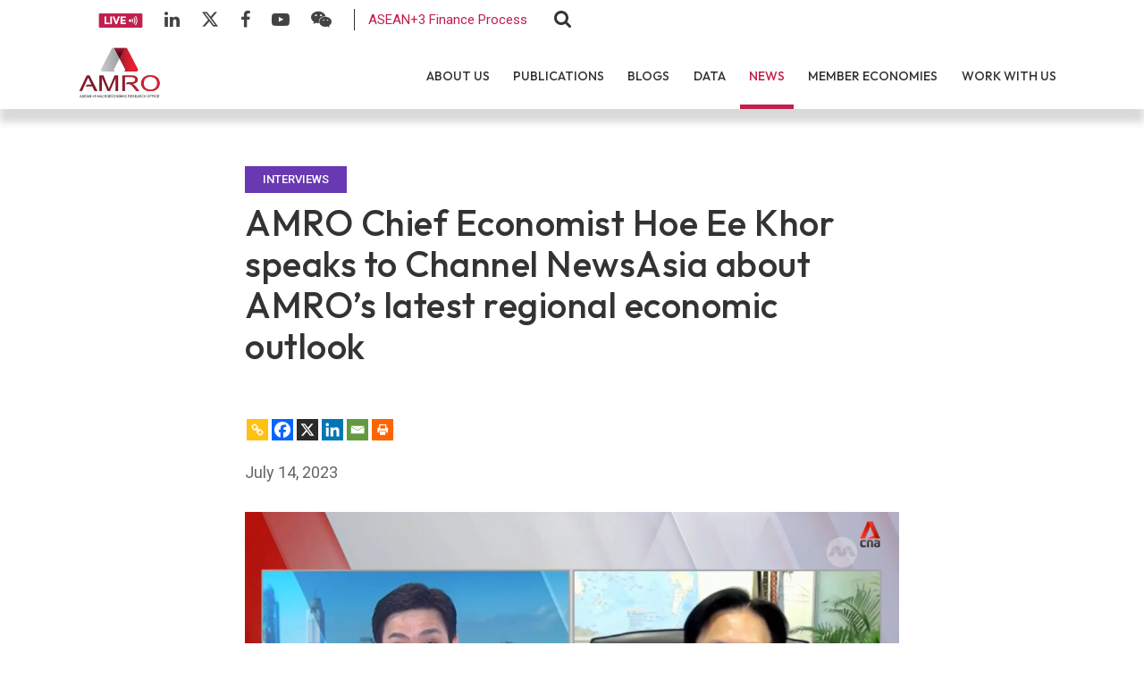

--- FILE ---
content_type: text/html; charset=UTF-8
request_url: https://amro-asia.org/amro-chief-economist-hoe-ee-khor-speaks-to-channel-newsasia-about-amros-latest-regional-economic-outlook/
body_size: 93990
content:

<!DOCTYPE html>
<html class="html" lang="en-US">
<head>

	<meta charset="utf-8">
	
	<meta http-equiv="X-UA-Compatible" content="IE=edge">
	<meta name="viewport" content="width=device-width, initial-scale=1, maximum-scale=1">
	<!--Framework-->
	<link rel="stylesheet" href="https://amro-asia.org/wp-content/themes/amrotheme/assets/css/framework/bootstrap.min.css">

	<!--Fonts-->
	<link href="https://fonts.googleapis.com/css2?family=Outfit:wght@200;300;400;500;600&family=Roboto:wght@300;400;500;700&display=swap" rel="stylesheet">
	<link rel="stylesheet" href="https://amro-asia.org/wp-content/themes/amrotheme/assets/fonts/fontawesome/font-awesome.min.css">
	<link rel="stylesheet" href="https://amro-asia.org/wp-content/themes/amrotheme/assets/fonts/leedo/style.css">
	<link rel='stylesheet' href='https://cdnjs.cloudflare.com/ajax/libs/ionicons/2.0.1/css/ionicons.min.css'>

	<!--Style-->
	<link rel="stylesheet" href="https://amro-asia.org/wp-content/themes/amrotheme/assets/css/stylesheet.css">
	<link rel="stylesheet" href="https://amro-asia.org/wp-content/themes/amrotheme/assets/css/custom.css">
	<link rel="stylesheet" href="https://amro-asia.org/wp-content/themes/amrotheme/assets/css/plugins.css">
	<link rel="stylesheet" type="text/css" href="https://amro-asia.org/wp-content/themes/amrotheme/assets/slick/slick.css">
  	<link rel="stylesheet" type="text/css" href="https://amro-asia.org/wp-content/themes/amrotheme/assets/slick/slick-theme.css">

  	<meta name='robots' content='index, follow, max-image-preview:large, max-snippet:-1, max-video-preview:-1' />
<meta name="dlm-version" content="5.1.6">
	<!-- This site is optimized with the Yoast SEO Premium plugin v23.5 (Yoast SEO v23.5) - https://yoast.com/wordpress/plugins/seo/ -->
	<title>AMRO Chief Economist Hoe Ee Khor speaks to Channel NewsAsia about AMRO’s latest regional economic outlook - ASEAN+3 Macroeconomic Research Office - AMRO ASIA</title>
	<link rel="canonical" href="https://amro-asia.org/amro-chief-economist-hoe-ee-khor-speaks-to-channel-newsasia-about-amros-latest-regional-economic-outlook/" />
	<meta property="og:locale" content="en_US" />
	<meta property="og:type" content="article" />
	<meta property="og:title" content="AMRO Chief Economist Hoe Ee Khor speaks to Channel NewsAsia about AMRO’s latest regional economic outlook" />
	<meta property="og:description" content="In an interview with Channel NewsAsia&#039;s Roland Lim, AMRO Chief Economist Hoe Ee Khor shared that ASEAN+3&#039;s recovery is riding on resilient demand within the region amid weakness in global trade." />
	<meta property="og:url" content="https://amro-asia.org/amro-chief-economist-hoe-ee-khor-speaks-to-channel-newsasia-about-amros-latest-regional-economic-outlook/" />
	<meta property="og:site_name" content="ASEAN+3 Macroeconomic Research Office - AMRO ASIA" />
	<meta property="article:published_time" content="2023-07-14T02:00:37+00:00" />
	<meta property="article:modified_time" content="2023-07-20T03:04:09+00:00" />
	<meta property="og:image" content="https://amro-asia.org/wp-content/uploads/2023/07/Screenshot-2023-07-14-112505.png" />
	<meta property="og:image:width" content="1776" />
	<meta property="og:image:height" content="866" />
	<meta property="og:image:type" content="image/png" />
	<meta name="author" content="Andrea Abellon" />
	<meta name="twitter:card" content="summary_large_image" />
	<meta name="twitter:label1" content="Written by" />
	<meta name="twitter:data1" content="Andrea Abellon" />
	<meta name="twitter:label2" content="Est. reading time" />
	<meta name="twitter:data2" content="1 minute" />
	<script type="application/ld+json" class="yoast-schema-graph">{"@context":"https://schema.org","@graph":[{"@type":"WebPage","@id":"https://amro-asia.org/amro-chief-economist-hoe-ee-khor-speaks-to-channel-newsasia-about-amros-latest-regional-economic-outlook/","url":"https://amro-asia.org/amro-chief-economist-hoe-ee-khor-speaks-to-channel-newsasia-about-amros-latest-regional-economic-outlook/","name":"AMRO Chief Economist Hoe Ee Khor speaks to Channel NewsAsia about AMRO’s latest regional economic outlook - ASEAN+3 Macroeconomic Research Office - AMRO ASIA","isPartOf":{"@id":"https://amro-asia.org/#website"},"primaryImageOfPage":{"@id":"https://amro-asia.org/amro-chief-economist-hoe-ee-khor-speaks-to-channel-newsasia-about-amros-latest-regional-economic-outlook/#primaryimage"},"image":{"@id":"https://amro-asia.org/amro-chief-economist-hoe-ee-khor-speaks-to-channel-newsasia-about-amros-latest-regional-economic-outlook/#primaryimage"},"thumbnailUrl":"https://amro-asia.org/wp-content/uploads/2023/07/Screenshot-2023-07-14-112505.png","datePublished":"2023-07-14T02:00:37+00:00","dateModified":"2023-07-20T03:04:09+00:00","author":{"@id":"https://amro-asia.org/#/schema/person/d2ae3d107e1c858f3d22422d888e3ede"},"breadcrumb":{"@id":"https://amro-asia.org/amro-chief-economist-hoe-ee-khor-speaks-to-channel-newsasia-about-amros-latest-regional-economic-outlook/#breadcrumb"},"inLanguage":"en-US","potentialAction":[{"@type":"ReadAction","target":["https://amro-asia.org/amro-chief-economist-hoe-ee-khor-speaks-to-channel-newsasia-about-amros-latest-regional-economic-outlook/"]}]},{"@type":"ImageObject","inLanguage":"en-US","@id":"https://amro-asia.org/amro-chief-economist-hoe-ee-khor-speaks-to-channel-newsasia-about-amros-latest-regional-economic-outlook/#primaryimage","url":"https://amro-asia.org/wp-content/uploads/2023/07/Screenshot-2023-07-14-112505.png","contentUrl":"https://amro-asia.org/wp-content/uploads/2023/07/Screenshot-2023-07-14-112505.png","width":1776,"height":866,"caption":"Hoe Ee Khor on Channel NewsAsia July 2023"},{"@type":"BreadcrumbList","@id":"https://amro-asia.org/amro-chief-economist-hoe-ee-khor-speaks-to-channel-newsasia-about-amros-latest-regional-economic-outlook/#breadcrumb","itemListElement":[{"@type":"ListItem","position":1,"name":"Home","item":"https://amro-asia.org/"},{"@type":"ListItem","position":2,"name":"AMRO Chief Economist Hoe Ee Khor speaks to Channel NewsAsia about AMRO’s latest regional economic outlook"}]},{"@type":"WebSite","@id":"https://amro-asia.org/#website","url":"https://amro-asia.org/","name":"ASEAN+3 Macroeconomic Research Office - AMRO ASIA","description":"ASEAN+3 Macroeconomic Research Office","potentialAction":[{"@type":"SearchAction","target":{"@type":"EntryPoint","urlTemplate":"https://amro-asia.org/?s={search_term_string}"},"query-input":{"@type":"PropertyValueSpecification","valueRequired":true,"valueName":"search_term_string"}}],"inLanguage":"en-US"},{"@type":"Person","@id":"https://amro-asia.org/#/schema/person/d2ae3d107e1c858f3d22422d888e3ede","name":"Andrea Abellon","image":{"@type":"ImageObject","inLanguage":"en-US","@id":"https://amro-asia.org/#/schema/person/image/","url":"https://secure.gravatar.com/avatar/96ad615d037da8efac0d0658918281df?s=96&d=mm&r=g","contentUrl":"https://secure.gravatar.com/avatar/96ad615d037da8efac0d0658918281df?s=96&d=mm&r=g","caption":"Andrea Abellon"},"url":"https://amro-asia.org/author/amro-user/"}]}</script>
	<!-- / Yoast SEO Premium plugin. -->


<link rel='dns-prefetch' href='//ajax.googleapis.com' />
<script>
window._wpemojiSettings = {"baseUrl":"https:\/\/s.w.org\/images\/core\/emoji\/14.0.0\/72x72\/","ext":".png","svgUrl":"https:\/\/s.w.org\/images\/core\/emoji\/14.0.0\/svg\/","svgExt":".svg","source":{"concatemoji":"https:\/\/amro-asia.org\/wp-includes\/js\/wp-emoji-release.min.js?ver=6.4.2"}};
/*! This file is auto-generated */
!function(i,n){var o,s,e;function c(e){try{var t={supportTests:e,timestamp:(new Date).valueOf()};sessionStorage.setItem(o,JSON.stringify(t))}catch(e){}}function p(e,t,n){e.clearRect(0,0,e.canvas.width,e.canvas.height),e.fillText(t,0,0);var t=new Uint32Array(e.getImageData(0,0,e.canvas.width,e.canvas.height).data),r=(e.clearRect(0,0,e.canvas.width,e.canvas.height),e.fillText(n,0,0),new Uint32Array(e.getImageData(0,0,e.canvas.width,e.canvas.height).data));return t.every(function(e,t){return e===r[t]})}function u(e,t,n){switch(t){case"flag":return n(e,"\ud83c\udff3\ufe0f\u200d\u26a7\ufe0f","\ud83c\udff3\ufe0f\u200b\u26a7\ufe0f")?!1:!n(e,"\ud83c\uddfa\ud83c\uddf3","\ud83c\uddfa\u200b\ud83c\uddf3")&&!n(e,"\ud83c\udff4\udb40\udc67\udb40\udc62\udb40\udc65\udb40\udc6e\udb40\udc67\udb40\udc7f","\ud83c\udff4\u200b\udb40\udc67\u200b\udb40\udc62\u200b\udb40\udc65\u200b\udb40\udc6e\u200b\udb40\udc67\u200b\udb40\udc7f");case"emoji":return!n(e,"\ud83e\udef1\ud83c\udffb\u200d\ud83e\udef2\ud83c\udfff","\ud83e\udef1\ud83c\udffb\u200b\ud83e\udef2\ud83c\udfff")}return!1}function f(e,t,n){var r="undefined"!=typeof WorkerGlobalScope&&self instanceof WorkerGlobalScope?new OffscreenCanvas(300,150):i.createElement("canvas"),a=r.getContext("2d",{willReadFrequently:!0}),o=(a.textBaseline="top",a.font="600 32px Arial",{});return e.forEach(function(e){o[e]=t(a,e,n)}),o}function t(e){var t=i.createElement("script");t.src=e,t.defer=!0,i.head.appendChild(t)}"undefined"!=typeof Promise&&(o="wpEmojiSettingsSupports",s=["flag","emoji"],n.supports={everything:!0,everythingExceptFlag:!0},e=new Promise(function(e){i.addEventListener("DOMContentLoaded",e,{once:!0})}),new Promise(function(t){var n=function(){try{var e=JSON.parse(sessionStorage.getItem(o));if("object"==typeof e&&"number"==typeof e.timestamp&&(new Date).valueOf()<e.timestamp+604800&&"object"==typeof e.supportTests)return e.supportTests}catch(e){}return null}();if(!n){if("undefined"!=typeof Worker&&"undefined"!=typeof OffscreenCanvas&&"undefined"!=typeof URL&&URL.createObjectURL&&"undefined"!=typeof Blob)try{var e="postMessage("+f.toString()+"("+[JSON.stringify(s),u.toString(),p.toString()].join(",")+"));",r=new Blob([e],{type:"text/javascript"}),a=new Worker(URL.createObjectURL(r),{name:"wpTestEmojiSupports"});return void(a.onmessage=function(e){c(n=e.data),a.terminate(),t(n)})}catch(e){}c(n=f(s,u,p))}t(n)}).then(function(e){for(var t in e)n.supports[t]=e[t],n.supports.everything=n.supports.everything&&n.supports[t],"flag"!==t&&(n.supports.everythingExceptFlag=n.supports.everythingExceptFlag&&n.supports[t]);n.supports.everythingExceptFlag=n.supports.everythingExceptFlag&&!n.supports.flag,n.DOMReady=!1,n.readyCallback=function(){n.DOMReady=!0}}).then(function(){return e}).then(function(){var e;n.supports.everything||(n.readyCallback(),(e=n.source||{}).concatemoji?t(e.concatemoji):e.wpemoji&&e.twemoji&&(t(e.twemoji),t(e.wpemoji)))}))}((window,document),window._wpemojiSettings);
</script>
<style id='wp-emoji-styles-inline-css'>

	img.wp-smiley, img.emoji {
		display: inline !important;
		border: none !important;
		box-shadow: none !important;
		height: 1em !important;
		width: 1em !important;
		margin: 0 0.07em !important;
		vertical-align: -0.1em !important;
		background: none !important;
		padding: 0 !important;
	}
</style>
<link rel='stylesheet' id='wp-block-library-css' href='https://amro-asia.org/wp-includes/css/dist/block-library/style.min.css?ver=6.4.2' media='all' />
<style id='wp-block-library-theme-inline-css'>
.wp-block-audio figcaption{color:#555;font-size:13px;text-align:center}.is-dark-theme .wp-block-audio figcaption{color:hsla(0,0%,100%,.65)}.wp-block-audio{margin:0 0 1em}.wp-block-code{border:1px solid #ccc;border-radius:4px;font-family:Menlo,Consolas,monaco,monospace;padding:.8em 1em}.wp-block-embed figcaption{color:#555;font-size:13px;text-align:center}.is-dark-theme .wp-block-embed figcaption{color:hsla(0,0%,100%,.65)}.wp-block-embed{margin:0 0 1em}.blocks-gallery-caption{color:#555;font-size:13px;text-align:center}.is-dark-theme .blocks-gallery-caption{color:hsla(0,0%,100%,.65)}.wp-block-image figcaption{color:#555;font-size:13px;text-align:center}.is-dark-theme .wp-block-image figcaption{color:hsla(0,0%,100%,.65)}.wp-block-image{margin:0 0 1em}.wp-block-pullquote{border-bottom:4px solid;border-top:4px solid;color:currentColor;margin-bottom:1.75em}.wp-block-pullquote cite,.wp-block-pullquote footer,.wp-block-pullquote__citation{color:currentColor;font-size:.8125em;font-style:normal;text-transform:uppercase}.wp-block-quote{border-left:.25em solid;margin:0 0 1.75em;padding-left:1em}.wp-block-quote cite,.wp-block-quote footer{color:currentColor;font-size:.8125em;font-style:normal;position:relative}.wp-block-quote.has-text-align-right{border-left:none;border-right:.25em solid;padding-left:0;padding-right:1em}.wp-block-quote.has-text-align-center{border:none;padding-left:0}.wp-block-quote.is-large,.wp-block-quote.is-style-large,.wp-block-quote.is-style-plain{border:none}.wp-block-search .wp-block-search__label{font-weight:700}.wp-block-search__button{border:1px solid #ccc;padding:.375em .625em}:where(.wp-block-group.has-background){padding:1.25em 2.375em}.wp-block-separator.has-css-opacity{opacity:.4}.wp-block-separator{border:none;border-bottom:2px solid;margin-left:auto;margin-right:auto}.wp-block-separator.has-alpha-channel-opacity{opacity:1}.wp-block-separator:not(.is-style-wide):not(.is-style-dots){width:100px}.wp-block-separator.has-background:not(.is-style-dots){border-bottom:none;height:1px}.wp-block-separator.has-background:not(.is-style-wide):not(.is-style-dots){height:2px}.wp-block-table{margin:0 0 1em}.wp-block-table td,.wp-block-table th{word-break:normal}.wp-block-table figcaption{color:#555;font-size:13px;text-align:center}.is-dark-theme .wp-block-table figcaption{color:hsla(0,0%,100%,.65)}.wp-block-video figcaption{color:#555;font-size:13px;text-align:center}.is-dark-theme .wp-block-video figcaption{color:hsla(0,0%,100%,.65)}.wp-block-video{margin:0 0 1em}.wp-block-template-part.has-background{margin-bottom:0;margin-top:0;padding:1.25em 2.375em}
</style>
<style id='pdfemb-pdf-embedder-viewer-style-inline-css'>
.wp-block-pdfemb-pdf-embedder-viewer{max-width:none}

</style>
<style id='classic-theme-styles-inline-css'>
/*! This file is auto-generated */
.wp-block-button__link{color:#fff;background-color:#32373c;border-radius:9999px;box-shadow:none;text-decoration:none;padding:calc(.667em + 2px) calc(1.333em + 2px);font-size:1.125em}.wp-block-file__button{background:#32373c;color:#fff;text-decoration:none}
</style>
<style id='global-styles-inline-css'>
body{--wp--preset--color--black: #000000;--wp--preset--color--cyan-bluish-gray: #abb8c3;--wp--preset--color--white: #ffffff;--wp--preset--color--pale-pink: #f78da7;--wp--preset--color--vivid-red: #cf2e2e;--wp--preset--color--luminous-vivid-orange: #ff6900;--wp--preset--color--luminous-vivid-amber: #fcb900;--wp--preset--color--light-green-cyan: #7bdcb5;--wp--preset--color--vivid-green-cyan: #00d084;--wp--preset--color--pale-cyan-blue: #8ed1fc;--wp--preset--color--vivid-cyan-blue: #0693e3;--wp--preset--color--vivid-purple: #9b51e0;--wp--preset--gradient--vivid-cyan-blue-to-vivid-purple: linear-gradient(135deg,rgba(6,147,227,1) 0%,rgb(155,81,224) 100%);--wp--preset--gradient--light-green-cyan-to-vivid-green-cyan: linear-gradient(135deg,rgb(122,220,180) 0%,rgb(0,208,130) 100%);--wp--preset--gradient--luminous-vivid-amber-to-luminous-vivid-orange: linear-gradient(135deg,rgba(252,185,0,1) 0%,rgba(255,105,0,1) 100%);--wp--preset--gradient--luminous-vivid-orange-to-vivid-red: linear-gradient(135deg,rgba(255,105,0,1) 0%,rgb(207,46,46) 100%);--wp--preset--gradient--very-light-gray-to-cyan-bluish-gray: linear-gradient(135deg,rgb(238,238,238) 0%,rgb(169,184,195) 100%);--wp--preset--gradient--cool-to-warm-spectrum: linear-gradient(135deg,rgb(74,234,220) 0%,rgb(151,120,209) 20%,rgb(207,42,186) 40%,rgb(238,44,130) 60%,rgb(251,105,98) 80%,rgb(254,248,76) 100%);--wp--preset--gradient--blush-light-purple: linear-gradient(135deg,rgb(255,206,236) 0%,rgb(152,150,240) 100%);--wp--preset--gradient--blush-bordeaux: linear-gradient(135deg,rgb(254,205,165) 0%,rgb(254,45,45) 50%,rgb(107,0,62) 100%);--wp--preset--gradient--luminous-dusk: linear-gradient(135deg,rgb(255,203,112) 0%,rgb(199,81,192) 50%,rgb(65,88,208) 100%);--wp--preset--gradient--pale-ocean: linear-gradient(135deg,rgb(255,245,203) 0%,rgb(182,227,212) 50%,rgb(51,167,181) 100%);--wp--preset--gradient--electric-grass: linear-gradient(135deg,rgb(202,248,128) 0%,rgb(113,206,126) 100%);--wp--preset--gradient--midnight: linear-gradient(135deg,rgb(2,3,129) 0%,rgb(40,116,252) 100%);--wp--preset--font-size--small: 13px;--wp--preset--font-size--medium: 20px;--wp--preset--font-size--large: 36px;--wp--preset--font-size--x-large: 42px;--wp--preset--spacing--20: 0.44rem;--wp--preset--spacing--30: 0.67rem;--wp--preset--spacing--40: 1rem;--wp--preset--spacing--50: 1.5rem;--wp--preset--spacing--60: 2.25rem;--wp--preset--spacing--70: 3.38rem;--wp--preset--spacing--80: 5.06rem;--wp--preset--shadow--natural: 6px 6px 9px rgba(0, 0, 0, 0.2);--wp--preset--shadow--deep: 12px 12px 50px rgba(0, 0, 0, 0.4);--wp--preset--shadow--sharp: 6px 6px 0px rgba(0, 0, 0, 0.2);--wp--preset--shadow--outlined: 6px 6px 0px -3px rgba(255, 255, 255, 1), 6px 6px rgba(0, 0, 0, 1);--wp--preset--shadow--crisp: 6px 6px 0px rgba(0, 0, 0, 1);}:where(.is-layout-flex){gap: 0.5em;}:where(.is-layout-grid){gap: 0.5em;}body .is-layout-flow > .alignleft{float: left;margin-inline-start: 0;margin-inline-end: 2em;}body .is-layout-flow > .alignright{float: right;margin-inline-start: 2em;margin-inline-end: 0;}body .is-layout-flow > .aligncenter{margin-left: auto !important;margin-right: auto !important;}body .is-layout-constrained > .alignleft{float: left;margin-inline-start: 0;margin-inline-end: 2em;}body .is-layout-constrained > .alignright{float: right;margin-inline-start: 2em;margin-inline-end: 0;}body .is-layout-constrained > .aligncenter{margin-left: auto !important;margin-right: auto !important;}body .is-layout-constrained > :where(:not(.alignleft):not(.alignright):not(.alignfull)){max-width: var(--wp--style--global--content-size);margin-left: auto !important;margin-right: auto !important;}body .is-layout-constrained > .alignwide{max-width: var(--wp--style--global--wide-size);}body .is-layout-flex{display: flex;}body .is-layout-flex{flex-wrap: wrap;align-items: center;}body .is-layout-flex > *{margin: 0;}body .is-layout-grid{display: grid;}body .is-layout-grid > *{margin: 0;}:where(.wp-block-columns.is-layout-flex){gap: 2em;}:where(.wp-block-columns.is-layout-grid){gap: 2em;}:where(.wp-block-post-template.is-layout-flex){gap: 1.25em;}:where(.wp-block-post-template.is-layout-grid){gap: 1.25em;}.has-black-color{color: var(--wp--preset--color--black) !important;}.has-cyan-bluish-gray-color{color: var(--wp--preset--color--cyan-bluish-gray) !important;}.has-white-color{color: var(--wp--preset--color--white) !important;}.has-pale-pink-color{color: var(--wp--preset--color--pale-pink) !important;}.has-vivid-red-color{color: var(--wp--preset--color--vivid-red) !important;}.has-luminous-vivid-orange-color{color: var(--wp--preset--color--luminous-vivid-orange) !important;}.has-luminous-vivid-amber-color{color: var(--wp--preset--color--luminous-vivid-amber) !important;}.has-light-green-cyan-color{color: var(--wp--preset--color--light-green-cyan) !important;}.has-vivid-green-cyan-color{color: var(--wp--preset--color--vivid-green-cyan) !important;}.has-pale-cyan-blue-color{color: var(--wp--preset--color--pale-cyan-blue) !important;}.has-vivid-cyan-blue-color{color: var(--wp--preset--color--vivid-cyan-blue) !important;}.has-vivid-purple-color{color: var(--wp--preset--color--vivid-purple) !important;}.has-black-background-color{background-color: var(--wp--preset--color--black) !important;}.has-cyan-bluish-gray-background-color{background-color: var(--wp--preset--color--cyan-bluish-gray) !important;}.has-white-background-color{background-color: var(--wp--preset--color--white) !important;}.has-pale-pink-background-color{background-color: var(--wp--preset--color--pale-pink) !important;}.has-vivid-red-background-color{background-color: var(--wp--preset--color--vivid-red) !important;}.has-luminous-vivid-orange-background-color{background-color: var(--wp--preset--color--luminous-vivid-orange) !important;}.has-luminous-vivid-amber-background-color{background-color: var(--wp--preset--color--luminous-vivid-amber) !important;}.has-light-green-cyan-background-color{background-color: var(--wp--preset--color--light-green-cyan) !important;}.has-vivid-green-cyan-background-color{background-color: var(--wp--preset--color--vivid-green-cyan) !important;}.has-pale-cyan-blue-background-color{background-color: var(--wp--preset--color--pale-cyan-blue) !important;}.has-vivid-cyan-blue-background-color{background-color: var(--wp--preset--color--vivid-cyan-blue) !important;}.has-vivid-purple-background-color{background-color: var(--wp--preset--color--vivid-purple) !important;}.has-black-border-color{border-color: var(--wp--preset--color--black) !important;}.has-cyan-bluish-gray-border-color{border-color: var(--wp--preset--color--cyan-bluish-gray) !important;}.has-white-border-color{border-color: var(--wp--preset--color--white) !important;}.has-pale-pink-border-color{border-color: var(--wp--preset--color--pale-pink) !important;}.has-vivid-red-border-color{border-color: var(--wp--preset--color--vivid-red) !important;}.has-luminous-vivid-orange-border-color{border-color: var(--wp--preset--color--luminous-vivid-orange) !important;}.has-luminous-vivid-amber-border-color{border-color: var(--wp--preset--color--luminous-vivid-amber) !important;}.has-light-green-cyan-border-color{border-color: var(--wp--preset--color--light-green-cyan) !important;}.has-vivid-green-cyan-border-color{border-color: var(--wp--preset--color--vivid-green-cyan) !important;}.has-pale-cyan-blue-border-color{border-color: var(--wp--preset--color--pale-cyan-blue) !important;}.has-vivid-cyan-blue-border-color{border-color: var(--wp--preset--color--vivid-cyan-blue) !important;}.has-vivid-purple-border-color{border-color: var(--wp--preset--color--vivid-purple) !important;}.has-vivid-cyan-blue-to-vivid-purple-gradient-background{background: var(--wp--preset--gradient--vivid-cyan-blue-to-vivid-purple) !important;}.has-light-green-cyan-to-vivid-green-cyan-gradient-background{background: var(--wp--preset--gradient--light-green-cyan-to-vivid-green-cyan) !important;}.has-luminous-vivid-amber-to-luminous-vivid-orange-gradient-background{background: var(--wp--preset--gradient--luminous-vivid-amber-to-luminous-vivid-orange) !important;}.has-luminous-vivid-orange-to-vivid-red-gradient-background{background: var(--wp--preset--gradient--luminous-vivid-orange-to-vivid-red) !important;}.has-very-light-gray-to-cyan-bluish-gray-gradient-background{background: var(--wp--preset--gradient--very-light-gray-to-cyan-bluish-gray) !important;}.has-cool-to-warm-spectrum-gradient-background{background: var(--wp--preset--gradient--cool-to-warm-spectrum) !important;}.has-blush-light-purple-gradient-background{background: var(--wp--preset--gradient--blush-light-purple) !important;}.has-blush-bordeaux-gradient-background{background: var(--wp--preset--gradient--blush-bordeaux) !important;}.has-luminous-dusk-gradient-background{background: var(--wp--preset--gradient--luminous-dusk) !important;}.has-pale-ocean-gradient-background{background: var(--wp--preset--gradient--pale-ocean) !important;}.has-electric-grass-gradient-background{background: var(--wp--preset--gradient--electric-grass) !important;}.has-midnight-gradient-background{background: var(--wp--preset--gradient--midnight) !important;}.has-small-font-size{font-size: var(--wp--preset--font-size--small) !important;}.has-medium-font-size{font-size: var(--wp--preset--font-size--medium) !important;}.has-large-font-size{font-size: var(--wp--preset--font-size--large) !important;}.has-x-large-font-size{font-size: var(--wp--preset--font-size--x-large) !important;}
.wp-block-navigation a:where(:not(.wp-element-button)){color: inherit;}
:where(.wp-block-post-template.is-layout-flex){gap: 1.25em;}:where(.wp-block-post-template.is-layout-grid){gap: 1.25em;}
:where(.wp-block-columns.is-layout-flex){gap: 2em;}:where(.wp-block-columns.is-layout-grid){gap: 2em;}
.wp-block-pullquote{font-size: 1.5em;line-height: 1.6;}
</style>
<link rel='stylesheet' id='heateor_sss_frontend_css-css' href='https://amro-asia.org/wp-content/plugins/sassy-social-share/public/css/sassy-social-share-public.css?ver=3.3.79' media='all' />
<style id='heateor_sss_frontend_css-inline-css'>
.heateor_sss_button_instagram span.heateor_sss_svg,a.heateor_sss_instagram span.heateor_sss_svg{background:radial-gradient(circle at 30% 107%,#fdf497 0,#fdf497 5%,#fd5949 45%,#d6249f 60%,#285aeb 90%)}.heateor_sss_horizontal_sharing .heateor_sss_svg,.heateor_sss_standard_follow_icons_container .heateor_sss_svg{color:#fff;border-width:0px;border-style:solid;border-color:transparent}.heateor_sss_horizontal_sharing .heateorSssTCBackground{color:#666}.heateor_sss_horizontal_sharing span.heateor_sss_svg:hover,.heateor_sss_standard_follow_icons_container span.heateor_sss_svg:hover{border-color:transparent;}.heateor_sss_vertical_sharing span.heateor_sss_svg,.heateor_sss_floating_follow_icons_container span.heateor_sss_svg{color:#fff;border-width:0px;border-style:solid;border-color:transparent;}.heateor_sss_vertical_sharing .heateorSssTCBackground{color:#666;}.heateor_sss_vertical_sharing span.heateor_sss_svg:hover,.heateor_sss_floating_follow_icons_container span.heateor_sss_svg:hover{border-color:transparent;}@media screen and (max-width:783px) {.heateor_sss_vertical_sharing{display:none!important}}
</style>
<link rel='stylesheet' id='searchwp-forms-css' href='https://amro-asia.org/wp-content/plugins/searchwp/assets/css/frontend/search-forms.css?ver=4.3.3' media='all' />
<link rel='stylesheet' id='cf7cf-style-css' href='https://amro-asia.org/wp-content/plugins/cf7-conditional-fields/style.css?ver=2.6.6' media='all' />
<script   src="https://amro-asia.org/wp-includes/js/jquery/jquery.min.js?ver=3.7.1" id="jquery-core-js"></script>
<script   src="https://amro-asia.org/wp-includes/js/jquery/jquery-migrate.min.js?ver=3.4.1" id="jquery-migrate-js"></script>
<script id="email-posts-to-subscribers-js-extra">
var elp_data = {"messages":{"elp_name_required":"Please enter name.","elp_email_required":"Please enter email address.","elp_invalid_name":"Name seems invalid.","elp_invalid_email":"Email address seems invalid.","elp_unexpected_error":"Oops.. Unexpected error occurred.","elp_invalid_captcha":"Robot verification failed, please try again.","elp_invalid_key":"Robot verification failed, invalid key.","elp_successfull_single":"You have successfully subscribed.","elp_successfull_double":"You have successfully subscribed. You will receive a confirmation email in few minutes. Please follow the link in it to confirm your subscription. If the email takes more than 15 minutes to appear in your mailbox, please check your spam folder.","elp_email_exist":"Email already exist.","elp_email_squeeze":"You are trying to submit too fast. try again in 1 minute."},"elp_ajax_url":"https:\/\/amro-asia.org\/wp-admin\/admin-ajax.php"};
</script>
<script   src="https://amro-asia.org/wp-content/plugins/email-posts-to-subscribers//inc/email-posts-to-subscribers.js?ver=2.2" id="email-posts-to-subscribers-js"></script>
<link rel="https://api.w.org/" href="https://amro-asia.org/wp-json/" /><link rel="alternate" type="application/json" href="https://amro-asia.org/wp-json/wp/v2/posts/33163" /><link rel='shortlink' href='https://amro-asia.org/?p=33163' />
<link rel="alternate" type="application/json+oembed" href="https://amro-asia.org/wp-json/oembed/1.0/embed?url=https%3A%2F%2Famro-asia.org%2Famro-chief-economist-hoe-ee-khor-speaks-to-channel-newsasia-about-amros-latest-regional-economic-outlook%2F" />
<link rel="alternate" type="text/xml+oembed" href="https://amro-asia.org/wp-json/oembed/1.0/embed?url=https%3A%2F%2Famro-asia.org%2Famro-chief-economist-hoe-ee-khor-speaks-to-channel-newsasia-about-amros-latest-regional-economic-outlook%2F&#038;format=xml" />
<style>.elp_form_message.success { color: #008000;font-weight: bold; } .elp_form_message.error { color: #ff0000; } .elp_form_message.boterror { color: #ff0000; } </style><!-- Analytics by WP Statistics - https://wp-statistics.com -->
<link rel="icon" href="https://amro-asia.org/wp-content/uploads/2023/04/AMRO_favicon.png" sizes="32x32" />
<link rel="icon" href="https://amro-asia.org/wp-content/uploads/2023/04/AMRO_favicon.png" sizes="192x192" />
<link rel="apple-touch-icon" href="https://amro-asia.org/wp-content/uploads/2023/04/AMRO_favicon.png" />
<meta name="msapplication-TileImage" content="https://amro-asia.org/wp-content/uploads/2023/04/AMRO_favicon.png" />
    <script>
      (function($) {
        $(document).on('facetwp-loaded', function() {
          $('.facetwp-facet').each(function() {
            var facet = $(this);
            var facet_name = facet.attr('data-name');
            var facet_type = facet.attr('data-type');
            var facet_label = FWP.settings.labels[facet_name];
            if (facet_type !== 'pager' && facet_type !== 'sort') {
              if (facet.closest('.facet-wrap').length < 1 && facet.closest('.facetwp-flyout').length < 1) {
                facet.wrap('<div class="facet-wrap"></div>');
                facet.before('<div class="filter-header facet-label">' + facet_label + '</div>');
              }
            }
          });
        });
      })(jQuery);
    </script>
  
	<script async src="https://www.googletagmanager.com/gtag/js?id=UA-79669264-4"></script>
	<script>
	  window.dataLayer = window.dataLayer || [];
	  function gtag(){dataLayer.push(arguments);}
	  gtag('js', new Date());

	  gtag('config', 'UA-79669264-4');
	</script>

	<!-- Facebook Pixel Code -->
	<script>
	!function(f,b,e,v,n,t,s)
	{if(f.fbq)return;n=f.fbq=function(){n.callMethod?
	n.callMethod.apply(n,arguments):n.queue.push(arguments)};
	if(!f._fbq)f._fbq=n;n.push=n;n.loaded=!0;n.version='2.0';
	n.queue=[];t=b.createElement(e);t.async=!0;
	t.src=v;s=b.getElementsByTagName(e)[0];
	s.parentNode.insertBefore(t,s)}(window,document,'script',
	'https://connect.facebook.net/en_US/fbevents.js');
	 fbq('init', '1020573935489681'); 
	fbq('track', 'PageView');
	</script>
	<noscript>
	 <img height="1" width="1" 
	src="https://www.facebook.com/tr?id=1020573935489681&ev=PageView
	&noscript=1"/>
	</noscript>
	<!-- End Facebook Pixel Code -->

	<!-- Twitter conversion tracking base code -->
	<script>
	!function(e,t,n,s,u,a){e.twq||(s=e.twq=function(){s.exe?s.exe.apply(s,arguments):s.queue.push(arguments);
	},s.version='1.1',s.queue=[],u=t.createElement(n),u.async=!0,u.src='https://static.ads-twitter.com/uwt.js',
	a=t.getElementsByTagName(n)[0],a.parentNode.insertBefore(u,a))}(window,document,'script');
	twq('config','o878e');
	</script>
	<!-- End Twitter conversion tracking base code -->

	<!-- Twitter conversion tracking event code -->
	<script type="text/javascript">
	  // Insert Twitter Event ID
	  twq('event', 'tw-o878e-ogknh', {
	  });
	</script>
	<!-- End Twitter conversion tracking event code -->


	<!-- Matomo -->
	<script>
	  var _paq = window._paq = window._paq || [];
	  /* tracker methods like "setCustomDimension" should be called before "trackPageView" */
	  _paq.push(['trackPageView']);
	  _paq.push(['enableLinkTracking']);
	  _paq.push(['setDownloadClasses', "pdf-downloads"]);
	  (function() {
	    var u="https://amroasia.matomo.cloud/";
	    _paq.push(['setTrackerUrl', u+'matomo.php']);
	    _paq.push(['setSiteId', '1']);
	    var d=document, g=d.createElement('script'), s=d.getElementsByTagName('script')[0];
	    g.async=true; g.src='https://cdn.matomo.cloud/amroasia.matomo.cloud/matomo.js'; s.parentNode.insertBefore(g,s);
	  })();
	</script>
	<!-- End Matomo Code -->


	<script>(function(w,d,s,l,i){w[l]=w[l]||[];w[l].push({‘gtm.start’:
	new Date().getTime(),event:‘gtm.js’});var f=d.getElementsByTagName(s)[0],
	j=d.createElement(s),dl=l!=‘dataLayer’?‘&l=‘+l:‘’;j.async=true;j.src=
	’https://www.googletagmanager.com/gtm.js?id='+i+dl;f.parentNode.insertBefore(j,f);
	})(window,document,‘script’,‘dataLayer’,‘GTM-58L8WLV2’);</script>




</head>

<body>

	<noscript><iframe src=“https://www.googletagmanager.com/ns.html?id=GTM-58L8WLV2”
	height="0" width="0" style=“display:none;visibility:hidden”></iframe></noscript>
	<!-- End Google Tag Manager (noscript) -->

	<header class="vlt-header" id="header-container">

		<div id="myHeader">


			<div class="top-bar">

				<div class="container">
						
						<div class="top-bar-left">
						</div>

						<div class="top-bar-right">
							<div class="top-social">
																						
								<div id="block-40" class="widget widget_block"><a href="https://amro-asia.org/amro-live/" target="_blank"><img decoding="async" src="https://amro-asia.org/wp-content/uploads/2024/04/live-icon.png" width="50px"></a>
<a href="https://www.linkedin.com/company/amro-asia" target="_blank"><i class="fa fa-linkedin"></i></a>
<a href="https://twitter.com/amro_asia" target="_blank"><i class="fa-brands fa-x-twitter"></i></i></a>
<a href="https://www.facebook.com/amroasean3" target="_blank"><i class="fa fa-facebook"></i></a>
<a href="https://www.youtube.com/channel/UCIF5Yja7eALF3CwNdQCj1_A" target="_blank"><i class="fa fa-youtube-play"></i></a>
<a href="https://mp.weixin.qq.com/s/KbZwDQZ0fjFkZXi0wsaHLA" target="_blank"><i class="fa fa-weixin"></i></a></div>															
															</div>
							
							<div class="top-link">
								<a href="https://amro-asia.org/about-us/supporting-asean3-finance-process">ASEAN+3 Finance Process</a>
							</div>
							<div class="top-search">

							
						  	<form role="search" method="get" class="searchform" action="https://amro-asia.org/">

							 	<div class="search-box" id="search-box">
							 		<i class="fa fa-search search-btn" id="search-icon"></i>
							 		<input type="search" id="search-input" class="search-input" data-live-search="true"  data-swplive="true" data-swpengine="default" data-swpconfig="default" aria-owns="searchwp_live_search_results_63ca432d0c204" autocomplete="off"  placeholder="Search Keyword" name="s">
							    <button type="submit" class="search-btn" id="search-btn" href="#">
							      <i class="fa fa-search"></i>
							    </button>
							  
							  </div>

							</form>




							</div>

						</div>

				</div>

			</div>
		
		</div>

		
		<div class="vlt-navbar vlt-navbar--main vlt-navbar--sticky vlt-navbar--white-text-on-top" id="myHeader">

			<div class="navbar">

				<div class="container">

					<div class="header-left">
						<a href="https://amro-asia.org" class="logo"><img src="https://amro-asia.org/wp-content/themes/amrotheme/assets/img/logo-amro.jpg"></a>
						<div class="amro-title">ASEAN+3 Macroeconomic Research Office</div>
					</div>


					<div class="header-right">
						<div class="menu-btn">
							<div class="menu-btn__lines"></div>
						</div>



							<ul class="menu-items">
							   
							     <li id="parent-menu" >
							      <a id="main-menu" href="https://amro-asia.org/about-us" class="menu-item first-item">
							      About Us</a>
							      <span class="expand-btn span-btn"></span>
							      <div class="mega-menu expand-menu">
							        <div class="content">
							        	<div class="container">
							        			<div class="row -flex">

													<div class="col-md-5 mega-menu-desc mobile-bottom-margin">


									              																	
															<div id="block-34" class="widget widget_block">Established in 2011 by ASEAN+3 Finance Ministers, the ASEAN+3 Macroeconomic Research Office (AMRO) is an international organization that aims to contribute to the macroeconomic and financial resilience and stability in the ASEAN+3 region. 

<a class="red-arrow-btn" href="https://amro-asia.org/about-us">Read more <span></span></a></div>															
															
											        </div>


											        <div class="col-md-3">

																
											        </div>

													<div class="col-md-2">

																													
															<div id="nav_menu-4" class="widget widget_nav_menu"><div class="menu-about-us-menu-col-1-container"><ul id="menu-about-us-menu-col-1" class="menu"><li id="menu-item-3309" class="widget-title menu-item menu-item-type-post_type menu-item-object-page menu-item-3309"><a href="https://amro-asia.org/about-us/who-we-are/">Who We Are</a></li>
<li id="menu-item-32004" class="menu-item menu-item-type-custom menu-item-object-custom menu-item-32004"><a href="https://amro-asia.org/about-us/who-we-are/#our-mission-vision">Mission and Vision</a></li>
<li id="menu-item-3178" class="menu-item menu-item-type-post_type menu-item-object-page menu-item-3178"><a href="https://amro-asia.org/about-us/organization/">Organization</a></li>
<li id="menu-item-3175" class="menu-item menu-item-type-post_type menu-item-object-page menu-item-3175"><a href="https://amro-asia.org/history/">History and Milestones</a></li>
<li id="menu-item-3179" class="menu-item menu-item-type-post_type menu-item-object-page menu-item-3179"><a href="https://amro-asia.org/annual-reports/">Annual Reports</a></li>
<li id="menu-item-31994" class="menu-item menu-item-type-post_type menu-item-object-post menu-item-31994"><a href="https://amro-asia.org/amro-factsheet/">AMRO Factsheet</a></li>
<li id="menu-item-32005" class="menu-item menu-item-type-post_type menu-item-object-post menu-item-32005"><a href="https://amro-asia.org/amro-agreement/">AMRO Agreement</a></li>
</ul></div></div><div id="block-35" class="widget widget_block widget_text">
<p></p>
</div>															
															
													</div>

											        <div class="col-md-2 mobile-bottom-margin">

											        															
															<div id="nav_menu-3" class="widget widget_nav_menu"><div class="menu-about-us-menu-col-2-container"><ul id="menu-about-us-menu-col-2" class="menu"><li id="menu-item-3310" class="widget-title menu-item menu-item-type-post_type menu-item-object-page menu-item-3310"><a href="https://amro-asia.org/about-us/what-we-do/">What We Do</a></li>
<li id="menu-item-2677" class="menu-item menu-item-type-post_type menu-item-object-page menu-item-2677"><a href="https://amro-asia.org/about-us/surveillance/">Macroeconomic Surveillance</a></li>
<li id="menu-item-2767" class="menu-item menu-item-type-post_type menu-item-object-page menu-item-2767"><a href="https://amro-asia.org/about-us/regional-financing-arrangements/">Regional Financing Arrangements (RFA)</a></li>
<li id="menu-item-2676" class="menu-item menu-item-type-post_type menu-item-object-page menu-item-2676"><a href="https://amro-asia.org/about-us/technical-assistance/">Technical Assistance</a></li>
<li id="menu-item-7143" class="menu-item menu-item-type-post_type menu-item-object-page menu-item-7143"><a href="https://amro-asia.org/regional-knowledge-hub/">Regional Knowledge Hub</a></li>
<li id="menu-item-41354" class="menu-item menu-item-type-post_type menu-item-object-page menu-item-41354"><a href="https://amro-asia.org/about-us/supporting-asean3-finance-process">ASEAN+3 Finance Process</a></li>
</ul></div></div>															
															
															
											        </div>

											     
											   </div>
							          
							        </div>
							      </div>
							    </li>


							  


							 

							    <li id="parent-menu" >
							      <a id="main-menu" href="https://amro-asia.org/publications" class="menu-item first-item">Publications</a>
							      <span class="expand-btn span-btn"></span>
							      <div class="mega-menu expand-menu">
							        <div class="content">
							        	<div class="container">
							        			<div class="row -flex">

													<div class="col-md-5 mega-menu-desc mobile-bottom-margin">


									              																	
															<div id="block-48" class="widget widget_block">AMRO’s publications aim to identify risks to economic growth and stability and to prescribe policies to address those risks. 

<a class="red-arrow-btn" href="https://amro-asia.org/publications/">Read more <span></span></a></div>															
															
											        </div>

											         <div class="col-md-1">
											        	
																
											        </div>


											        <div class="col-md-2">
											        																
															<div id="nav_menu-7" class="widget widget_nav_menu"><div class="menu-publications-menu-col-1-container"><ul id="menu-publications-menu-col-1" class="menu"><li id="menu-item-33046" class="menu-item menu-item-type-post_type menu-item-object-page menu-item-33046"><a href="https://amro-asia.org/asean3-regional-economic-outlook-areo/">ASEAN+3 Regional Economic Outlook (AREO)</a></li>
<li id="menu-item-35296" class="menu-item menu-item-type-custom menu-item-object-custom menu-item-35296"><a href="https://amro-asia.org/asean3-financial-stability-report-2025">ASEAN+3 Financial Stability Report (AFSR)</a></li>
<li id="menu-item-42633" class="menu-item menu-item-type-custom menu-item-object-custom menu-item-42633"><a href="https://amro-asia.org/asean3-fiscal-policy-report-2025/">ASEAN+3 Fiscal Policy Report (AFPR)</a></li>
<li id="menu-item-33045" class="menu-item menu-item-type-post_type menu-item-object-page menu-item-33045"><a href="https://amro-asia.org/annual-consultation-reports/">Annual Consultation Reports</a></li>
</ul></div></div>															
																															
											        </div>

													<div class="col-md-2">

									              																	
															<div id="nav_menu-6" class="widget widget_nav_menu"><div class="menu-publications-menu-col-2-container"><ul id="menu-publications-menu-col-2" class="menu"><li id="menu-item-33032" class="menu-item menu-item-type-custom menu-item-object-custom menu-item-33032"><a href="https://amro-asia.org/?s=&#038;_categories=working-papers">Working Papers</a></li>
<li id="menu-item-33033" class="menu-item menu-item-type-custom menu-item-object-custom menu-item-33033"><a href="https://amro-asia.org/?s=&#038;_categories=analytical-notes">Analytical Notes</a></li>
<li id="menu-item-33034" class="menu-item menu-item-type-custom menu-item-object-custom menu-item-33034"><a href="https://amro-asia.org/?s=&#038;_categories=market-insights">Market Insights</a></li>
<li id="menu-item-33035" class="menu-item menu-item-type-custom menu-item-object-custom menu-item-33035"><a href="https://amro-asia.org/?s=&#038;_categories=policy-perspectives">Policy Perspectives</a></li>
<li id="menu-item-42639" class="menu-item menu-item-type-custom menu-item-object-custom menu-item-42639"><a href="https://amro-asia.org/?s=&#038;_categories=policy-position-papers">Policy Position Papers</a></li>
</ul></div></div>															
																											              
											        </div>

											        <div class="col-md-2 mobile-bottom-margin">

									              																	
															<div id="nav_menu-15" class="widget widget_nav_menu"><div class="menu-publications-menu-col-3-container"><ul id="menu-publications-menu-col-3" class="menu"><li id="menu-item-42649" class="menu-item menu-item-type-custom menu-item-object-custom menu-item-42649"><a href="https://amro-asia.org/trauma-to-triumph-rising-from-the-ashes-of-the-asian-financial-crisis">AMRO History Book</a></li>
<li id="menu-item-35129" class="menu-item menu-item-type-custom menu-item-object-custom menu-item-35129"><a href="https://amro-asia.org/?s=&#038;_categories=other-research">Other Research</a></li>
<li id="menu-item-3218" class="menu-item menu-item-type-post_type menu-item-object-page menu-item-3218"><a href="https://amro-asia.org/topics/">Topics</a></li>
<li id="menu-item-32003" class="menu-item menu-item-type-post_type menu-item-object-page menu-item-32003"><a href="https://amro-asia.org/authors/">Authors</a></li>
</ul></div></div>															
																														
											        </div>

											     
											   </div>
							          
							        </div>
							      </div>
							    </li>

							     <li id="parent-menu" >
							    	<a id="main-menu" href="https://amro-asia.org/blogs" class="menu-item first-item">Blogs</a>
							    	<span class="expand-btn span-btn"></span>
							      <div class="mega-menu expand-menu">
							        <div class="content">
							        	<div class="container">
							        			<div class="row -flex">

													<div class="col-md-5 mega-menu-desc mobile-bottom-margin">


									              																	
															<div id="block-45" class="widget widget_block">Read the commentaries and opinion pieces by AMRO staff and officials on pressing economic and policy issues. 

<a class="red-arrow-btn" href="https://amro-asia.org/blogs/">Read more <span></span></a></div>															
															
											        </div>


											        <div class="col-md-3">

																
											        </div>

													<div class="col-md-2">

									              			
											        </div>

											        <div class="col-md-2 mobile-bottom-margin">

									              																	
															<div id="nav_menu-16" class="widget widget_nav_menu"><div class="menu-blogs-menu-col-2-container"><ul id="menu-blogs-menu-col-2" class="menu"><li id="menu-item-3226" class="menu-item menu-item-type-post_type menu-item-object-page menu-item-3226"><a href="https://amro-asia.org/topics/">Topics</a></li>
<li id="menu-item-3225" class="menu-item menu-item-type-post_type menu-item-object-page menu-item-3225"><a href="https://amro-asia.org/authors/">Authors</a></li>
</ul></div></div>															
															

															
											        </div>

											     
											   </div>
							          
							        </div>
							      </div>

							    </li>

							     <li id="parent-menu" >
							    	<a id="main-menu" href="https://amro-asia.org/?s=&_categories=data" class="menu-item first-item">Data</a>
							    	<span class="expand-btn span-btn"></span>
							      <div class="mega-menu expand-menu">
							        <div class="content">
							        	<div class="container">
							        			<div class="row -flex">

													<div class="col-md-5 mega-menu-desc mobile-bottom-margin">


									              			
											        </div>


											        <div class="col-md-3">

																
											        </div>

													<div class="col-md-2">


									              			
												              
											        </div>

											        <div class="col-md-2 mobile-bottom-margin">

									              																	
															<div id="nav_menu-18" class="widget widget_nav_menu"><div class="menu-data-menu-col-3-container"><ul id="menu-data-menu-col-3" class="menu"><li id="menu-item-36818" class="menu-item menu-item-type-custom menu-item-object-custom menu-item-36818"><a href="https://amro-asia.org/?s=&#038;_categories=databases">Databases</a></li>
<li id="menu-item-36817" class="menu-item menu-item-type-custom menu-item-object-custom menu-item-36817"><a href="https://amro-asia.org/?s=&#038;_categories=tools">Tools</a></li>
</ul></div></div>															
															
															
											        </div>

											     
											   </div>
							          
							        </div>
							      </div>
							    </li>

							    <li id="parent-menu"  class="current">
							    	<a id="main-menu" href="https://amro-asia.org/news-media" class="menu-item first-item">News</a>
							    	<span class="expand-btn span-btn"></span>
							      <div class="mega-menu expand-menu">
							        <div class="content">
							        	<div class="container">
							        			<div class="row -flex">

													<div class="col-md-5 mega-menu-desc mobile-bottom-margin">


									              																	
															<div id="block-46" class="widget widget_block">Get the latest updates on ASEAN+3 macroeconomic and financial developments and learn more about AMRO's activities 

<a class="red-arrow-btn" href="https://amro-asia.org/news-media/">Read more <span></span></a></div>															
															
											        </div>


											        <div class="col-md-1">

																
											        </div>

													<div class="col-md-2">


									              																	
															<div id="nav_menu-13" class="widget widget_nav_menu"><div class="menu-news-media-menu-col-1-container"><ul id="menu-news-media-menu-col-1" class="menu"><li id="menu-item-35846" class="menu-item menu-item-type-custom menu-item-object-custom menu-item-35846"><a href="https://amro-asia.org/?s=&#038;_categories=press-releases">Press Releases</a></li>
<li id="menu-item-35847" class="menu-item menu-item-type-custom menu-item-object-custom menu-item-35847"><a href="https://amro-asia.org/?s=&#038;_categories=videos">Videos</a></li>
<li id="menu-item-35848" class="menu-item menu-item-type-custom menu-item-object-custom menu-item-35848"><a href="https://amro-asia.org/?s=&#038;_categories=events">Events</a></li>
<li id="menu-item-37031" class="amro-live-menu menu-item menu-item-type-custom menu-item-object-custom menu-item-37031"><a href="https://amro-asia.org/amro-live/">AMRO LIVE</a></li>
</ul></div></div>															
															
												              
											        </div>

											        <div class="col-md-2 mobile-bottom-margin">

									              																	
															<div id="nav_menu-10" class="widget widget_nav_menu"><div class="menu-news-media-menu-col-2-container"><ul id="menu-news-media-menu-col-2" class="menu"><li id="menu-item-36767" class="menu-item menu-item-type-custom menu-item-object-custom menu-item-36767"><a href="https://amro-asia.org/?s=&#038;_categories=speeches">Speeches</a></li>
<li id="menu-item-3246" class="menu-item menu-item-type-custom menu-item-object-custom menu-item-3246"><a href="https://amro-asia.org/?s=&#038;_categories=interviews">Interviews</a></li>
<li id="menu-item-33041" class="menu-item menu-item-type-post_type menu-item-object-page menu-item-33041"><a href="https://amro-asia.org/newsletters/">AMRO Newsletters</a></li>
<li id="menu-item-36074" class="menu-item menu-item-type-custom menu-item-object-custom menu-item-36074"><a href="https://amro-asia.org/?s=&#038;_categories=courtesy-visits">Courtesy Visits</a></li>
</ul></div></div>															
															
															
											        </div>

											        <div class="col-md-2 mobile-bottom-margin">

									              																	
															<div id="nav_menu-19" class="widget widget_nav_menu"><div class="menu-news-media-menu-col-3-container"><ul id="menu-news-media-menu-col-3" class="menu"><li id="menu-item-36769" class="menu-item menu-item-type-custom menu-item-object-custom menu-item-36769"><a href="https://amro-asia.org/?s=&#038;_categories=infographics">Infographics</a></li>
<li id="menu-item-36768" class="menu-item menu-item-type-custom menu-item-object-custom menu-item-36768"><a href="https://amro-asia.org/?s=&#038;_categories=presentations">Presentations</a></li>
</ul></div></div>															
															
															
											        </div>

											     
											   </div>
							          
							        </div>
							      </div>
							    </li>

							    <li >
							    	<a id="main-menu" href="https://amro-asia.org/member-economies" class="menu-item first-item">Member Economies</a>
							    	<span class="expand-btn span-btn"></span>
							      <div class="mega-menu expand-menu">
							        <div class="content">
							        	<div class="container">
							        			<div class="row -flex">

													<div class="col-md-5 mega-menu-desc mobile-bottom-margin">


									              																	
															<div id="block-47" class="widget widget_block">AMRO’s member economies comprise the 10 member states of the Association of Southeast Asian Nations (ASEAN), and China; Hong Kong, China; Japan; and Korea.

<a class="red-arrow-btn" href="https://amro-asia.org/member-economies/">Read more <span></span></a></div>															
															
											        </div>


											        <div class="col-md-3">

																
											        </div>

													<div class="col-md-2">


									              																	
															<div id="nav_menu-14" class="widget widget_nav_menu"><div class="menu-member-economies-menu-col-1-container"><ul id="menu-member-economies-menu-col-1" class="menu"><li id="menu-item-3284" class="menu-item menu-item-type-post_type menu-item-object-page menu-item-3284"><a href="https://amro-asia.org/member-economies/brunei-darussalam/">Brunei Darussalam</a></li>
<li id="menu-item-3285" class="menu-item menu-item-type-post_type menu-item-object-page menu-item-3285"><a href="https://amro-asia.org/member-economies/cambodia/">Cambodia</a></li>
<li id="menu-item-3286" class="menu-item menu-item-type-post_type menu-item-object-page menu-item-3286"><a href="https://amro-asia.org/member-economies/china/">China</a></li>
<li id="menu-item-3287" class="menu-item menu-item-type-post_type menu-item-object-page menu-item-3287"><a href="https://amro-asia.org/member-economies/hong-kong-china/">Hong Kong, China</a></li>
<li id="menu-item-3288" class="menu-item menu-item-type-post_type menu-item-object-page menu-item-3288"><a href="https://amro-asia.org/member-economies/indonesia/">Indonesia</a></li>
<li id="menu-item-3289" class="menu-item menu-item-type-post_type menu-item-object-page menu-item-3289"><a href="https://amro-asia.org/member-economies/japan/">Japan</a></li>
<li id="menu-item-3290" class="menu-item menu-item-type-post_type menu-item-object-page menu-item-3290"><a href="https://amro-asia.org/member-economies/korea/">Korea</a></li>
</ul></div></div>															
																						
												              
											        </div>

											        <div class="col-md-2 mobile-bottom-margin">


									              																	
															<div id="nav_menu-12" class="widget widget_nav_menu"><div class="menu-member-economies-menu-col-2-container"><ul id="menu-member-economies-menu-col-2" class="menu"><li id="menu-item-3291" class="menu-item menu-item-type-post_type menu-item-object-page menu-item-3291"><a href="https://amro-asia.org/member-economies/lao-pdr/">Lao PDR</a></li>
<li id="menu-item-3292" class="menu-item menu-item-type-post_type menu-item-object-page menu-item-3292"><a href="https://amro-asia.org/member-economies/malaysia/">Malaysia</a></li>
<li id="menu-item-3293" class="menu-item menu-item-type-post_type menu-item-object-page menu-item-3293"><a href="https://amro-asia.org/member-economies/myanmar/">Myanmar</a></li>
<li id="menu-item-3294" class="menu-item menu-item-type-post_type menu-item-object-page menu-item-3294"><a href="https://amro-asia.org/member-economies/philippines/">Philippines</a></li>
<li id="menu-item-3295" class="menu-item menu-item-type-post_type menu-item-object-page menu-item-3295"><a href="https://amro-asia.org/member-economies/singapore/">Singapore</a></li>
<li id="menu-item-3296" class="menu-item menu-item-type-post_type menu-item-object-page menu-item-3296"><a href="https://amro-asia.org/member-economies/thailand/">Thailand</a></li>
<li id="menu-item-3297" class="menu-item menu-item-type-post_type menu-item-object-page menu-item-3297"><a href="https://amro-asia.org/member-economies/vietnam/">Vietnam</a></li>
</ul></div></div>															
																														
											        </div>

											     
											   </div>
							          
							        </div>
							      </div>
							    </li>
							    <li id="parent-menu" >
							    	<a id="main-menu" href="https://amro-asia.org/work-with-us" class="menu-item first-item">Work With Us</a>

							    	<span class="expand-btn span-btn"></span>
							      <div class="mega-menu expand-menu">
							        <div class="content">
							        	<div class="container">
							        			<div class="row -flex">

													<div class="col-md-5 mega-menu-desc mobile-bottom-margin">


									              																	
															<div id="block-53" class="widget widget_block">Work with AMRO to contribute to the macroeconomic and financial resilience and stability of the ASEAN+3 region.

<a class="red-arrow-btn" href="https://amro-asia.org/work-with-us/">Read more <span></span></a></div>															
															
											        </div>


											        <div class="col-md-3">

																
											        </div>

													<div class="col-md-2">


							
												              
											        </div>

											        <div class="col-md-2 mobile-bottom-margin">


									              																	
															<div id="nav_menu-17" class="widget widget_nav_menu"><div class="menu-work-with-us-menu-col-2-container"><ul id="menu-work-with-us-menu-col-2" class="menu"><li id="menu-item-32820" class="menu-item menu-item-type-custom menu-item-object-custom menu-item-32820"><a href="https://amro-asia.org/work-with-us/#current-opportunities">Full Time Positions</a></li>
<li id="menu-item-32821" class="menu-item menu-item-type-custom menu-item-object-custom menu-item-32821"><a href="https://amro-asia.org/work-with-us/#current-opportunities">Consultancies</a></li>
<li id="menu-item-3238" class="menu-item menu-item-type-post_type menu-item-object-page menu-item-3238"><a href="https://amro-asia.org/procurement/">Procurement Opportunities</a></li>
</ul></div></div>															
																														
											        </div>

											     
											   </div>
							          
							        </div>
							      </div>
							    	
							    </li>
							    <li id="mobile-menu">
							    	<a id="main-menu" href="https://amro-asia.org/regional-knowledge-hub" class="menu-item first-item">Regional Knowledge Hub</a>
							    </li>
							    <li id="mobile-menu"><a id="main-menu" href="https://amro-asia.org/about-us/supporting-asean3-finance-process" class="menu-item first-item">ASEAN+3 Finance Process</a></li>
							</ul>
					</div>



				</div>

			</div>

		</div>

	</header>


	<!--Site Wrapper-->
	<div class="site-wrapper posts news-media-posts">
		<!--Site Wrapper Inner-->
		<div class="site-wrapper__inner">
			<!--Header-->
			<div class="d-none d-lg-block">
				
			</div>

					
			<!--Main-->
			<article class="main post-33163 post type-post status-publish format-standard has-post-thumbnail hentry category-interviews category-news-media topic-economic-growth authors-hoe-ee-khor economy-regional" id="post-33163">

					

				

				

				<section id="post-section">
					<div class="container">

						<div class="row -flex post-header-no-padding">
								<div class="col-md-11">
									
									
											
													  <h2 class="post-category">Interviews</h2>

												
									<div class="black-color">

												

<header class="entry-header clr">
	<h1 class="single-post-title entry-title" itemprop="headline">AMRO Chief Economist Hoe Ee Khor speaks to Channel NewsAsia about AMRO’s latest regional economic outlook</h1><!-- .single-post-title -->
</header><!-- .entry-header -->


									</div>
									
								</div>
						</div>


						<div class="row -flex">
							<div class="col-md-11">

								<div class="post-social-share"><div class="heateor_sss_sharing_container heateor_sss_horizontal_sharing" data-heateor-ss-offset="0" data-heateor-sss-href='https://amro-asia.org/amro-chief-economist-hoe-ee-khor-speaks-to-channel-newsasia-about-amros-latest-regional-economic-outlook/'><div class="heateor_sss_sharing_ul"><a aria-label="Copy Link" class="heateor_sss_button_copy_link" title="Copy Link" rel="noopener" href="https://amro-asia.org/amro-chief-economist-hoe-ee-khor-speaks-to-channel-newsasia-about-amros-latest-regional-economic-outlook/" onclick="event.preventDefault()" style="font-size:32px!important;box-shadow:none;display:inline-block;vertical-align:middle"><span class="heateor_sss_svg heateor_sss_s__default heateor_sss_s_copy_link" style="background-color:#ffc112;width:24px;height:24px;display:inline-block;opacity:1;float:left;font-size:32px;box-shadow:none;display:inline-block;font-size:16px;padding:0 4px;vertical-align:middle;background-repeat:repeat;overflow:hidden;padding:0;cursor:pointer;box-sizing:content-box"><svg style="display:block;" focusable="false" aria-hidden="true" xmlns="http://www.w3.org/2000/svg" width="100%" height="100%" viewBox="-4 -4 40 40"><path fill="#fff" d="M24.412 21.177c0-.36-.126-.665-.377-.917l-2.804-2.804a1.235 1.235 0 0 0-.913-.378c-.377 0-.7.144-.97.43.026.028.11.11.255.25.144.14.24.236.29.29s.117.14.2.256c.087.117.146.232.177.344.03.112.046.236.046.37 0 .36-.126.666-.377.918a1.25 1.25 0 0 1-.918.377 1.4 1.4 0 0 1-.373-.047 1.062 1.062 0 0 1-.345-.175 2.268 2.268 0 0 1-.256-.2 6.815 6.815 0 0 1-.29-.29c-.14-.142-.223-.23-.25-.254-.297.28-.445.607-.445.984 0 .36.126.664.377.916l2.778 2.79c.243.243.548.364.917.364.36 0 .665-.118.917-.35l1.982-1.97c.252-.25.378-.55.378-.9zm-9.477-9.504c0-.36-.126-.665-.377-.917l-2.777-2.79a1.235 1.235 0 0 0-.913-.378c-.35 0-.656.12-.917.364L7.967 9.92c-.254.252-.38.553-.38.903 0 .36.126.665.38.917l2.802 2.804c.242.243.547.364.916.364.377 0 .7-.14.97-.418-.026-.027-.11-.11-.255-.25s-.24-.235-.29-.29a2.675 2.675 0 0 1-.2-.255 1.052 1.052 0 0 1-.176-.344 1.396 1.396 0 0 1-.047-.37c0-.36.126-.662.377-.914.252-.252.557-.377.917-.377.136 0 .26.015.37.046.114.03.23.09.346.175.117.085.202.153.256.2.054.05.15.148.29.29.14.146.222.23.25.258.294-.278.442-.606.442-.983zM27 21.177c0 1.078-.382 1.99-1.146 2.736l-1.982 1.968c-.745.75-1.658 1.12-2.736 1.12-1.087 0-2.004-.38-2.75-1.143l-2.777-2.79c-.75-.747-1.12-1.66-1.12-2.737 0-1.106.392-2.046 1.183-2.818l-1.186-1.185c-.774.79-1.708 1.186-2.805 1.186-1.078 0-1.995-.376-2.75-1.13l-2.803-2.81C5.377 12.82 5 11.903 5 10.826c0-1.08.382-1.993 1.146-2.738L8.128 6.12C8.873 5.372 9.785 5 10.864 5c1.087 0 2.004.382 2.75 1.146l2.777 2.79c.75.747 1.12 1.66 1.12 2.737 0 1.105-.392 2.045-1.183 2.817l1.186 1.186c.774-.79 1.708-1.186 2.805-1.186 1.078 0 1.995.377 2.75 1.132l2.804 2.804c.754.755 1.13 1.672 1.13 2.75z"/></svg></span></a><a aria-label="Facebook" class="heateor_sss_facebook" href="https://www.facebook.com/sharer/sharer.php?u=https%3A%2F%2Famro-asia.org%2Famro-chief-economist-hoe-ee-khor-speaks-to-channel-newsasia-about-amros-latest-regional-economic-outlook%2F" title="Facebook" rel="nofollow noopener" target="_blank" style="font-size:32px!important;box-shadow:none;display:inline-block;vertical-align:middle"><span class="heateor_sss_svg" style="background-color:#0765FE;width:24px;height:24px;display:inline-block;opacity:1;float:left;font-size:32px;box-shadow:none;display:inline-block;font-size:16px;padding:0 4px;vertical-align:middle;background-repeat:repeat;overflow:hidden;padding:0;cursor:pointer;box-sizing:content-box"><svg style="display:block;" focusable="false" aria-hidden="true" xmlns="http://www.w3.org/2000/svg" width="100%" height="100%" viewBox="0 0 32 32"><path fill="#fff" d="M28 16c0-6.627-5.373-12-12-12S4 9.373 4 16c0 5.628 3.875 10.35 9.101 11.647v-7.98h-2.474V16H13.1v-1.58c0-4.085 1.849-5.978 5.859-5.978.76 0 2.072.15 2.608.298v3.325c-.283-.03-.775-.045-1.386-.045-1.967 0-2.728.745-2.728 2.683V16h3.92l-.673 3.667h-3.247v8.245C23.395 27.195 28 22.135 28 16Z"></path></svg></span></a><a aria-label="X" class="heateor_sss_button_x" href="https://twitter.com/intent/tweet?text=AMRO%20Chief%20Economist%20Hoe%20Ee%20Khor%20speaks%20to%20Channel%20NewsAsia%20about%20AMRO%E2%80%99s%20latest%20regional%20economic%20outlook&url=https%3A%2F%2Famro-asia.org%2Famro-chief-economist-hoe-ee-khor-speaks-to-channel-newsasia-about-amros-latest-regional-economic-outlook%2F" title="X" rel="nofollow noopener" target="_blank" style="font-size:32px!important;box-shadow:none;display:inline-block;vertical-align:middle"><span class="heateor_sss_svg heateor_sss_s__default heateor_sss_s_x" style="background-color:#2a2a2a;width:24px;height:24px;display:inline-block;opacity:1;float:left;font-size:32px;box-shadow:none;display:inline-block;font-size:16px;padding:0 4px;vertical-align:middle;background-repeat:repeat;overflow:hidden;padding:0;cursor:pointer;box-sizing:content-box"><svg width="100%" height="100%" style="display:block;" focusable="false" aria-hidden="true" xmlns="http://www.w3.org/2000/svg" viewBox="0 0 32 32"><path fill="#fff" d="M21.751 7h3.067l-6.7 7.658L26 25.078h-6.172l-4.833-6.32-5.531 6.32h-3.07l7.167-8.19L6 7h6.328l4.37 5.777L21.75 7Zm-1.076 16.242h1.7L11.404 8.74H9.58l11.094 14.503Z"></path></svg></span></a><a aria-label="Linkedin" class="heateor_sss_button_linkedin" href="https://www.linkedin.com/sharing/share-offsite/?url=https%3A%2F%2Famro-asia.org%2Famro-chief-economist-hoe-ee-khor-speaks-to-channel-newsasia-about-amros-latest-regional-economic-outlook%2F" title="Linkedin" rel="nofollow noopener" target="_blank" style="font-size:32px!important;box-shadow:none;display:inline-block;vertical-align:middle"><span class="heateor_sss_svg heateor_sss_s__default heateor_sss_s_linkedin" style="background-color:#0077b5;width:24px;height:24px;display:inline-block;opacity:1;float:left;font-size:32px;box-shadow:none;display:inline-block;font-size:16px;padding:0 4px;vertical-align:middle;background-repeat:repeat;overflow:hidden;padding:0;cursor:pointer;box-sizing:content-box"><svg style="display:block;" focusable="false" aria-hidden="true" xmlns="http://www.w3.org/2000/svg" width="100%" height="100%" viewBox="0 0 32 32"><path d="M6.227 12.61h4.19v13.48h-4.19V12.61zm2.095-6.7a2.43 2.43 0 0 1 0 4.86c-1.344 0-2.428-1.09-2.428-2.43s1.084-2.43 2.428-2.43m4.72 6.7h4.02v1.84h.058c.56-1.058 1.927-2.176 3.965-2.176 4.238 0 5.02 2.792 5.02 6.42v7.395h-4.183v-6.56c0-1.564-.03-3.574-2.178-3.574-2.18 0-2.514 1.7-2.514 3.46v6.668h-4.187V12.61z" fill="#fff"></path></svg></span></a><a aria-label="Email" class="heateor_sss_email" href="https://amro-asia.org/amro-chief-economist-hoe-ee-khor-speaks-to-channel-newsasia-about-amros-latest-regional-economic-outlook/" onclick="event.preventDefault();window.open('mailto:?subject=' + decodeURIComponent('AMRO%20Chief%20Economist%20Hoe%20Ee%20Khor%20speaks%20to%20Channel%20NewsAsia%20about%20AMRO%E2%80%99s%20latest%20regional%20economic%20outlook').replace('&', '%26') + '&body=https%3A%2F%2Famro-asia.org%2Famro-chief-economist-hoe-ee-khor-speaks-to-channel-newsasia-about-amros-latest-regional-economic-outlook%2F', '_blank')" title="Email" rel="noopener" style="font-size:32px!important;box-shadow:none;display:inline-block;vertical-align:middle"><span class="heateor_sss_svg" style="background-color:#649a3f;width:24px;height:24px;display:inline-block;opacity:1;float:left;font-size:32px;box-shadow:none;display:inline-block;font-size:16px;padding:0 4px;vertical-align:middle;background-repeat:repeat;overflow:hidden;padding:0;cursor:pointer;box-sizing:content-box"><svg style="display:block;" focusable="false" aria-hidden="true" xmlns="http://www.w3.org/2000/svg" width="100%" height="100%" viewBox="-.75 -.5 36 36"><path d="M 5.5 11 h 23 v 1 l -11 6 l -11 -6 v -1 m 0 2 l 11 6 l 11 -6 v 11 h -22 v -11" stroke-width="1" fill="#fff"></path></svg></span></a><a aria-label="Print" class="heateor_sss_button_print" href="https://amro-asia.org/amro-chief-economist-hoe-ee-khor-speaks-to-channel-newsasia-about-amros-latest-regional-economic-outlook/" onclick="event.preventDefault();window.print()" title="Print" rel="noopener" style="font-size:32px!important;box-shadow:none;display:inline-block;vertical-align:middle"><span class="heateor_sss_svg heateor_sss_s__default heateor_sss_s_print" style="background-color:#fd6500;width:24px;height:24px;display:inline-block;opacity:1;float:left;font-size:32px;box-shadow:none;display:inline-block;font-size:16px;padding:0 4px;vertical-align:middle;background-repeat:repeat;overflow:hidden;padding:0;cursor:pointer;box-sizing:content-box"><svg style="display:block;" focusable="false" aria-hidden="true" xmlns="http://www.w3.org/2000/svg" width="100%" height="100%" viewBox="-2.8 -4.5 35 35"><path stroke="#fff" class="heateor_sss_svg_stroke" d="M 7 10 h 2 v 3 h 12 v -3 h 2 v 7 h -2 v -3 h -12 v 3 h -2 z" stroke-width="1" fill="#fff"></path><rect class="heateor_sss_no_fill heateor_sss_svg_stroke" stroke="#fff" stroke-width="1.8" height="7" width="10" x="10" y="5" fill="none"></rect><rect class="heateor_sss_svg_stroke" stroke="#fff" stroke-width="1" height="5" width="8" x="11" y="16" fill="#fff"></rect></svg></span></a></div><div class="heateorSssClear"></div></div></div>

								<div class="post-date">July 14, 2023</div>


								<div class="post-content">

<div class="entry-content clr" itemprop="text">
	<p><img fetchpriority="high" decoding="async" class="alignnone size-large wp-image-33160" src="https://amro-asia.org/wp-content/uploads/2023/07/Screenshot-2023-07-14-112505-1024x499.png" alt="Hoe Ee Khor on Channel NewsAsia July 2023" width="1024" height="499" srcset="https://amro-asia.org/wp-content/uploads/2023/07/Screenshot-2023-07-14-112505-1024x499.png 1024w, https://amro-asia.org/wp-content/uploads/2023/07/Screenshot-2023-07-14-112505-300x146.png 300w, https://amro-asia.org/wp-content/uploads/2023/07/Screenshot-2023-07-14-112505-768x374.png 768w, https://amro-asia.org/wp-content/uploads/2023/07/Screenshot-2023-07-14-112505-1536x749.png 1536w, https://amro-asia.org/wp-content/uploads/2023/07/Screenshot-2023-07-14-112505.png 1776w" sizes="(max-width: 1024px) 100vw, 1024px" /></p>
<p>In an interview with Channel NewsAsia&#8217;s Roland Lim, AMRO Chief Economist Hoe Ee Khor shared that ASEAN+3&#8217;s recovery is riding on resilient demand within the region amid weakness in global trade.</p>
<p><a href="https://www.channelnewsasia.com/watch/asean-economic-growth-supported-strong-domestic-demand-amro-3622856">Watch the full interview here.</a></p>
<p><a href="https://www.amro-asia.org/quarterly-update-of-the-asean3-regional-economic-outlook-areo-july-2023/">Download the ASEAN+3 Regional Economic Outlook &#8211; July 2023 Update</a></p>

</div><!-- .entry -->

</div>


								

								<div class="post-topics">

									<span style="font-weight: bold;">Related Topics: </span>
								
											<a href="https://amro-asia.org/?s=&_topics=economic-growth">Economic Growth</a>
								</div>

								
								<hr>




							 
								<div class="post-authors">

																			
								</div>
							


						

							</div>


							
						</div>
					</div>
				</section>	

								<section id="post-featured-posts" class="grey-bgcolor">

					<div class="container">

						<div class="row -flex">
							<div class="col-md-12">
							
								<h3 class="section-header black-color">You might also like</h3>
								
							</div>
						</div>
				
						<div class="row -flex">

							
							
									
								      	<div class="col-md-4">

											<div class="vlt-animation-block" data-aos="fade" data-aos-delay="0">

												
												  <a href="https://amro-asia.org/quarterly-update-of-the-asean3-regional-economic-outlook-areo-july-2023/">

													<div class="hightlights-container post-32883 post type-post status-publish format-standard has-post-thumbnail hentry category-asean3-regional-economic-outlook category-publications tag-areo tag-areo-update tag-asean3-economic-growth tag-climate-change tag-gdp tag-growth-forecast tag-inflation tag-supply-chain topic-economic-growth authors-allen-ng authors-anthony-tan authors-catharine-kho authors-ling-hui-tan authors-marthe-m-hinojales authors-megan-chong economy-regional" style="background-image: linear-gradient(0deg, rgba(0, 0, 0, 0.4), rgba(0, 0, 0, 0)),url('https://amro-asia.org/wp-content/uploads/2023/07/AREO-Update-July-2023-1.jpg'); background-size: cover;background-repeat: no-repeat; background-position: center center;">

														<div class="highlights-layer">
															<div class="article-info">
																
																																				
																				
																			  	
																			  																					  <div class="article-categories-tag">
																				  	ASEAN+3 Regional Economic Outlook																				  </div>
																				
																				
																																						
																				
																			  	
																			  	
																				
																																			


																<div class="article-title">
																		Quarterly Update of the ASEAN+3 Regional Economic Outlook (AREO) – July 2023																</div>

															
															</div>
														</div>

													</div>
												</a>

											</div>

										</div> <!--End of Column-->		

								
									
								      	<div class="col-md-4">

											<div class="vlt-animation-block" data-aos="fade" data-aos-delay="0">

												
												  <a href="https://amro-asia.org/press-briefing-asean3-regional-economic-outlook-areo-update-july-2023/">

													<div class="hightlights-container post-32906 post type-post status-publish format-standard has-post-thumbnail hentry category-news-media category-videos tag-areo tag-areo-update tag-economic-growth tag-economic-risks tag-inflation tag-media tag-press-briefing tag-replay tag-video topic-asean3-regional-economic-outlook topic-economic-growth economy-regional" style="background-image: linear-gradient(0deg, rgba(0, 0, 0, 0.4), rgba(0, 0, 0, 0)),url('https://amro-asia.org/wp-content/uploads/2023/07/holding-slide-png.png'); background-size: cover;background-repeat: no-repeat; background-position: center center;">

														<div class="highlights-layer">
															<div class="article-info">
																
																																				
																				
																			  	
																			  	
																				
																																						
																				
																			  	
																			  																					  <div class="article-categories-tag">
																				  	Videos																				  </div>
																				
																				
																																			


																<div class="article-title">
																		Watch Press Briefing: ASEAN+3 Regional Economic Outlook (AREO) Update, July 2023																</div>

															
															</div>
														</div>

													</div>
												</a>

											</div>

										</div> <!--End of Column-->		

								
									
								      	<div class="col-md-4">

											<div class="vlt-animation-block" data-aos="fade" data-aos-delay="0">

												
												  <a href="https://amro-asia.org/?post_type=post&p=33158">

													<div class="hightlights-container post-33158 post type-post status-publish format-standard has-post-thumbnail hentry category-interviews category-news-media tag-abs-cbn-news tag-anc-digital tag-economic-growth tag-interview tag-philippines topic-economic-growth authors-hoe-ee-khor economy-philippines economy-regional" style="background-image: linear-gradient(0deg, rgba(0, 0, 0, 0.4), rgba(0, 0, 0, 0)),url('https://amro-asia.org/wp-content/uploads/2023/07/CE-on-ABSCBN-news-Jul-2023.png'); background-size: cover;background-repeat: no-repeat; background-position: center center;">

														<div class="highlights-layer">
															<div class="article-info">
																
																																				
																				
																			  	
																			  																					  <div class="article-categories-tag">
																				  	Interviews																				  </div>
																				
																				
																																						
																				
																			  	
																			  	
																				
																																			


																<div class="article-title">
																		AMRO sees Philippine economy outperforming expectations as service sector unaffected by manufacturing slowdown																</div>

															
															</div>
														</div>

													</div>
												</a>

											</div>

										</div> <!--End of Column-->		

								

						</div>
					</div>


				</section>

				

			</article>



		<!--Back to Top-->
			<a class="vlt-btn vlt-btn--secondary vlt-btn--effect vlt-btn--go-top" href="#"><span><i class="leedo-chevron-up"></i></span></a>
			<div class="overlay"></div>

		<!--Site Wrapper Inner-->	
		</div>

		<!--Footer-->
		<footer class="midgrey-bgcolor"  style="background-image: url('https://amro-asia.org/wp-content/themes/amrotheme/assets/img/wp-icon-bw.png'); background-size: contain;background-repeat: no-repeat; background-position: bottom right;background-blend-mode: multiply;">

			<div class="container">
										
				<div class="row -flex">

					<div class="col-md-5 mobile-bottom-margin">

						<div class="subscribe-container">


		            	<a class="btn btn-red"  href="https://amro-asia.org/newsletter-subscribe-form/"><span>Subscribe to AMRO’s newsletters and alerts</span></a>

		            	</div>


		           		<h6 class="menu-header red-color" style="margin-top:30px;"><a class="red-color" href="https://amro-asia.org/official-login">ASEAN+3 Officials Login</a></h6>

			            <div class="asean-members-login">
			            		<a class="red-arrow-btn" href="https://amro-asia.org/official-login">Access to <img class="artemis-logo" src="https://amro-asia.org/wp-content/themes/amrotheme/assets/img/artemis_transparent.png"> & Respository <span></span></a>
			            </div>

		        	</div>

		        	<div class="col-md-1">

									
		        	</div>


		        	<div class="col-md-2 mobile-bottom-margin">

						<div class="footer-title">Learn</div>

			              <ul class="mega-links">
			              
			                <div class="menu-footer-learn-container"><ul id="menu-footer-learn" class="menu"><li id="menu-item-1826" class="menu-item menu-item-type-post_type menu-item-object-page menu-item-1826"><a href="https://amro-asia.org/about-us/">About AMRO</a></li>
<li id="menu-item-1827" class="menu-item menu-item-type-post_type menu-item-object-page menu-item-1827"><a href="https://amro-asia.org/member-economies/">ASEAN+3 Member Economies</a></li>
<li id="menu-item-1828" class="menu-item menu-item-type-post_type menu-item-object-page menu-item-1828"><a href="https://amro-asia.org/regional-knowledge-hub/">Regional Knowledge Hub</a></li>
<li id="menu-item-34409" class="menu-item menu-item-type-post_type menu-item-object-page menu-item-34409"><a href="https://amro-asia.org/asean3-finance-think-tank-network/">ASEAN+3 Finance Think-tank Network</a></li>
<li id="menu-item-1829" class="menu-item menu-item-type-post_type menu-item-object-page menu-item-1829"><a href="https://amro-asia.org/annual-reports/">Annual Reports</a></li>
</ul></div>			    
			              </ul>

		       	 	</div>

					<div class="col-md-2 mobile-bottom-margin">

						<div class="footer-title">Explore</div>

			              <ul class="mega-links">
			               	
			               	 <div class="menu-footer-explore-container"><ul id="menu-footer-explore" class="menu"><li id="menu-item-1833" class="menu-item menu-item-type-post_type menu-item-object-page menu-item-1833"><a href="https://amro-asia.org/publications/">Publications</a></li>
<li id="menu-item-1830" class="menu-item menu-item-type-post_type menu-item-object-page menu-item-1830"><a href="https://amro-asia.org/blogs/">AMRO Blogs</a></li>
<li id="menu-item-2778" class="menu-item menu-item-type-post_type menu-item-object-page menu-item-2778"><a href="https://amro-asia.org/news-media/">News and Media</a></li>
<li id="menu-item-1834" class="menu-item menu-item-type-post_type menu-item-object-page menu-item-1834"><a href="https://amro-asia.org/topics/">Topics</a></li>
<li id="menu-item-33040" class="menu-item menu-item-type-custom menu-item-object-custom menu-item-33040"><a href="https://amro-asia.org/?s=&#038;_categories=data">Data</a></li>
</ul></div>			    
			              </ul>
		        	</div>

		        	<div class="col-md-2">

						<div class="footer-title">Connect</div>

			              <ul class="mega-links">
					                 <div class="menu-footer-connect-container"><ul id="menu-footer-connect" class="menu"><li id="menu-item-1837" class="menu-item menu-item-type-post_type menu-item-object-page menu-item-1837"><a href="https://amro-asia.org/work-with-us/">AMRO Recruitment</a></li>
<li id="menu-item-33066" class="menu-item menu-item-type-custom menu-item-object-custom menu-item-33066"><a href="https://amro-asia.org/?s=&#038;_categories=events">Events</a></li>
<li id="menu-item-1836" class="menu-item menu-item-type-post_type menu-item-object-page menu-item-1836"><a href="https://amro-asia.org/contact-us/">Contact Us</a></li>
</ul></div>			               <li class="footer-social">
			               	
			               																		
														<div id="block-40" class="widget widget_block"><a href="https://amro-asia.org/amro-live/" target="_blank"><img decoding="async" src="https://amro-asia.org/wp-content/uploads/2024/04/live-icon.png" width="50px"></a>
<a href="https://www.linkedin.com/company/amro-asia" target="_blank"><i class="fa fa-linkedin"></i></a>
<a href="https://twitter.com/amro_asia" target="_blank"><i class="fa-brands fa-x-twitter"></i></i></a>
<a href="https://www.facebook.com/amroasean3" target="_blank"><i class="fa fa-facebook"></i></a>
<a href="https://www.youtube.com/channel/UCIF5Yja7eALF3CwNdQCj1_A" target="_blank"><i class="fa fa-youtube-play"></i></a>
<a href="https://mp.weixin.qq.com/s/KbZwDQZ0fjFkZXi0wsaHLA" target="_blank"><i class="fa fa-weixin"></i></a></div>															
																	               </li>
			    
			              </ul>
		        	</div>

		     
		   		</div>

				<div class="row -flex copyright">

					<div class="col-md-5">

							<span>

								© 2026 AMRO | All Rights Reserved | Reproduction without permission prohibited

							</span>

	        		</div>

			        <div class="col-md-7">

			        		<span>
							
							<a href="https://amro-asia.org/terms-of-use">Terms of Use</a> | <a href="https://amro-asia.org/sitemap">Sitemap</a>
							
							</span>

										
			        </div>

			     
				</div>


			</div>

		</footer>
		
	<!--Site Wrapper-->	
	</div>
	

	<script src="https://amro-asia.org/wp-content/themes/amrotheme/assets/scripts/plugins.js"></script>
	<script src="https://amro-asia.org/wp-content/themes/amrotheme/assets/scripts/helpers.js"></script>
	<script src="https://amro-asia.org/wp-content/themes/amrotheme/assets/scripts/controllers.js"></script>
	<script src="https://amro-asia.org/wp-content/themes/amrotheme/assets/scripts/script.js"></script>

	<script src="https://code.jquery.com/jquery-3.7.0.min.js" type="text/javascript"></script>
	<script src="https://amro-asia.org/wp-content/themes/amrotheme/assets/slick/slick.js"></script>



	 <script type="text/javascript">
    $(document).on('ready', function() {

    /*	$(window).on('resize', function() {
		    if($(window).width() < 768) {
		        $('.search-results-sidebar-header').addClass('toggle');
		     
		    }
		});


		   $('.search-results-sidebar-header.toggle').click(function(e) {
			 let $this = $(this);

				
		   if ($this.next().hasClass('show')) {
		        $this.next().removeClass('show');
		        $this.next().slideUp(350);
		    
		        alert("dwdwdwd");
		    } else {
		      
		        $this.next().addClass('show');
		        $this.next().slideToggle(350);
		    
		         alert("zzzz");
		    }
		    e.preventDefault();
		});
*/


		

    });


    $('.timetable-toggle').click(function(e) {
		  	e.preventDefault();
		  
		    let $this = $(this);

				$('.timetable-toggle').toggleClass('show');
		    if ($this.next().hasClass('show')) {
		        $this.next().removeClass('show');
		        $this.next().slideUp(350);
		    } else {
		        $this.parent().parent().find('.inner').removeClass('show');
		        $this.parent().parent().find('.inner').slideUp(350);
		        $this.next().toggleClass('show');
		        $this.next().slideToggle(350);
		    }
		});
		
		$('.covid-toggle').click(function(e) {
		  	e.preventDefault();
		  
		    let $this = $(this);
			
		    if ($this.next().hasClass('show')) {
				$this.removeClass('show');
				$('.covid-inner-toggle').removeClass('show');
		        $this.next().removeClass('show');
		        $this.next().slideUp(350);
				$('.covid-inner-2').slideUp(350);
		    } else {
		        $('.covid-inner').removeClass('show');
				$('.covid-toggle').removeClass('show');
				$('.covid-inner-toggle').removeClass('show');
		        $('.covid-inner').slideUp(350);
				$('.covid-inner-2').slideUp(350);
				$this.addClass('show');
		        $this.next().addClass('show');
		        $this.next().slideDown(350);
		    }
		});
		
		$('.covid-inner-toggle').click(function(e) {
			e.preventDefault();
			let $this = $(this);
			if ($this.next().hasClass('show')) {
				$this.removeClass('show');
				$this.next().removeClass('show');
		        $this.next().slideUp(350);
			}
			else{
				$('.covid-inner-toggle').removeClass('show');
				$('.covid-inner-2').slideUp(350);
				$this.addClass('show');
		        $this.next().addClass('show');
		        $this.next().slideDown(350);
			}
		});

		$('.tab-toggle-header').click(function(){
			if($(this).next(".tab-hidden").hasClass("show")){
			   $(this).next(".tab-hidden").slideUp();
			   $(this).next(".tab-hidden").removeClass("show")
			}
			else{
				$(".tab-hidden").slideUp();
				$(".tab-hidden").removeClass("show");
				$(this).next(".tab-hidden").slideDown();
				$(this).next(".tab-hidden").addClass("show");
			}
		})
		
		$('.extra_box_btn').click(function(e){
			e.preventDefault();
			if($(this).prev(".extra_box").hasClass("show")){
				$(this).prev(".extra_box").slideUp();
			   $(this).prev(".extra_box").removeClass("show");
               $(this).children(".read-more-text").html("Read More");
			}
			else{
				$(this).prev(".extra_box").slideDown();
				$(this).prev(".extra_box").addClass("show");
                $(this).children(".read-more-text").html("Read Less");
			}
		});
		
		$('.redirect_btn').click(function(e){
			e.preventDefault();
			
			var target = $(this).attr('href');
			
			if($("#" + target)){
			   var postion = $("#" + target).offset().top;
				
				if(postion){
					postion = postion - parseInt(100);
                	window.scrollTo({top: postion , behavior: 'smooth'});
            	}
			}
		
		});


    	if($('#parent-menu').find('.current-menu-item').length > 0){
    	$('#parent-menu').addClass("active");

    	}



   $('.regular').slick({
		
		    autoplay: true,
		    autoplaySpeed: 3500,
		    arrows: true,
		    dots: true,
		    fade: true,
		    speed: 500,
		    infinite: true,
		    lazyLoad: 'ondemand', // ondemand progressive anticipated
		   responsive: [

		   	{
		      breakpoint: 1024,
		      settings: {
		     
		        arrows: false,


		      }
		    },
   
		    {
		      breakpoint: 768,
		      settings: {
		     
		        arrows: false,


		      }
		    },
		    {
		      breakpoint: 580,
		      settings: {
		   
		        arrows: false,

		      }
		    },
		    {
		      breakpoint: 380,
		      settings: {
		  
		          arrows: false,

		      }
		    }
		    ]

				});


       $(".s1").slick({
        dots: true,
        infinite: true,
        slidesToShow: 3,
        slidesToScroll: 1,
        autoPlay:true
      });


         $(".slider2").slick({
	        dots: false,
	        infinite: true,
	        slidesToShow: 1,
	        slidesToScroll: 1,
	        autoPlay:true
	      });

       $('.search-box').click(function(){
         	$('.search-input').addClass('selected');    
         	$('#search-btn').addClass('selected'); 
        	$('#search-icon') .css("display", "none");           
      });


        $('.slider-video').slick({
		 	slidesToShow: 1,
		 	slidesToScroll: 1,
		 	arrows: false,
		 	fade: true,
		 	adaptiveHeight: true,

		 	infinite: true,
		 	responsive: [


		    {
		      breakpoint: 768,
		      settings: {
		     
		        arrows: true,


		      }
		    },
		    {
		      breakpoint: 580,
		      settings: {
		   
		      arrows: true,

		      }
		    },
		    {
		      breakpoint: 380,
		      settings: {
		  
		        arrows: true,

		      }
		    }
		    ]
		 });



		 $('#main-slider').slick({
		      slidesToShow: 1,
		      slidesToScroll: 1,
		      infinite: true,
		      adaptiveHeight: true,
		      arrows: false,
		      	responsive: [


		    {
		      breakpoint: 768,
		      settings: {
		     
		        arrows: true,


		      }
		    },
		    {
		      breakpoint: 580,
		      settings: {
		   
		      arrows: true,

		      }
		    },
		    {
		      breakpoint: 380,
		      settings: {
		  
		        arrows: true,

		      }
		    }
		    ]
		  });
		  
	


		 $('.slider-nav-thumbnails').slick({
		 	slidesToShow: 4,
		 	slidesToScroll: 1,
		 	asNavFor: '#main-slider',
		 	dots: false,
		 	focusOnSelect: true
		 });

		 // Remove active class from all thumbnail slides
		 $('.slider-nav-thumbnails .slick-slide').removeClass('slick-active');

		 // Set active class to first thumbnail slides
		 $('.slider-nav-thumbnails .slick-slide').eq(0).addClass('slick-active');

		 // On before slide change match active thumbnail to current slide
		 $('#main-slider').on('beforeChange', function (event, slick, currentSlide, nextSlide) {
		 	var mySlideNumber = nextSlide;
		 	$('.slider-nav-thumbnails .slick-slide').removeClass('slick-active');
		 	$('.slider-nav-thumbnails .slick-slide').eq(mySlideNumber).addClass('slick-active');
		});


  window.onscroll = function() {myFunction()};

	var header = document.getElementById("myHeader");
	var header2 = document.getElementById("header-container");
	var sticky = header.offsetTop;

	function myFunction() {
	  if (window.pageYOffset > sticky) {
	    header.classList.add("sticky");
	    header2.classList.add("sticky-offset");
	  } else {
	    header.classList.remove("sticky");
	    header2.classList.remove("sticky-offset");
	  }
	}


</script>






<script   src="https://amro-asia.org/wp-content/plugins/contact-form-7/includes/swv/js/index.js?ver=5.7.7" id="swv-js"></script>
<script id="contact-form-7-js-extra">
var wpcf7 = {"api":{"root":"https:\/\/amro-asia.org\/wp-json\/","namespace":"contact-form-7\/v1"}};
</script>
<script   src="https://amro-asia.org/wp-content/plugins/contact-form-7/includes/js/index.js?ver=5.7.7" id="contact-form-7-js"></script>
<script   src="https://ajax.googleapis.com/ajax/libs/webfont/1.6.26/webfont.js?ver=2.2.75.2" id="mo-google-webfont-js"></script>
<script id="mailoptin-js-extra">
var mailoptin_globals = {"public_js":"https:\/\/amro-asia.org\/wp-content\/plugins\/mailoptin\/src\/core\/src\/assets\/js\/src","public_sound":"https:\/\/amro-asia.org\/wp-content\/plugins\/mailoptin\/src\/core\/src\/assets\/sound\/","mailoptin_ajaxurl":"\/amro-chief-economist-hoe-ee-khor-speaks-to-channel-newsasia-about-amros-latest-regional-economic-outlook\/?mailoptin-ajax=%%endpoint%%","is_customize_preview":"false","disable_impression_tracking":"false","sidebar":"0","js_required_title":"Title is required.","is_new_returning_visitors_cookies":"true"};
</script>
<script   src="https://amro-asia.org/wp-content/plugins/mailoptin/src/core/src/assets/js/mailoptin.min.js?ver=2.2.75.2" id="mailoptin-js"></script>
<script id="dlm-xhr-js-extra">
var dlmXHRtranslations = {"error":"An error occurred while trying to download the file. Please try again.","not_found":"Download does not exist.","no_file_path":"No file path defined.","no_file_paths":"No file paths defined.","filetype":"Download is not allowed for this file type.","file_access_denied":"Access denied to this file.","access_denied":"Access denied. You do not have permission to download this file.","security_error":"Something is wrong with the file path.","file_not_found":"File not found."};
</script>
<script   id="dlm-xhr-js-before">
const dlmXHR = {"xhr_links":{"class":["download-link","download-button"]},"prevent_duplicates":true,"ajaxUrl":"https:\/\/amro-asia.org\/wp-admin\/admin-ajax.php"}; dlmXHRinstance = {}; const dlmXHRGlobalLinks = "https://amro-asia.org/download/"; const dlmNonXHRGlobalLinks = []; dlmXHRgif = "https://amro-asia.org/wp-includes/images/spinner.gif"; const dlmXHRProgress = "1"
</script>
<script   src="https://amro-asia.org/wp-content/plugins/download-monitor/assets/js/dlm-xhr.min.js?ver=5.1.6" id="dlm-xhr-js"></script>
<script   id="heateor_sss_sharing_js-js-before">
function heateorSssLoadEvent(e) {var t=window.onload;if (typeof window.onload!="function") {window.onload=e}else{window.onload=function() {t();e()}}};	var heateorSssSharingAjaxUrl = 'https://amro-asia.org/wp-admin/admin-ajax.php', heateorSssCloseIconPath = 'https://amro-asia.org/wp-content/plugins/sassy-social-share/public/../images/close.png', heateorSssPluginIconPath = 'https://amro-asia.org/wp-content/plugins/sassy-social-share/public/../images/logo.png', heateorSssHorizontalSharingCountEnable = 0, heateorSssVerticalSharingCountEnable = 0, heateorSssSharingOffset = -10; var heateorSssMobileStickySharingEnabled = 0;var heateorSssCopyLinkMessage = "Link copied.";var heateorSssUrlCountFetched = [], heateorSssSharesText = 'Shares', heateorSssShareText = 'Share';function heateorSssPopup(e) {window.open(e,"popUpWindow","height=400,width=600,left=400,top=100,resizable,scrollbars,toolbar=0,personalbar=0,menubar=no,location=no,directories=no,status")}
</script>
<script   src="https://amro-asia.org/wp-content/plugins/sassy-social-share/public/js/sassy-social-share-public.js?ver=3.3.79" id="heateor_sss_sharing_js-js"></script>
<script id="wpcf7cf-scripts-js-extra">
var wpcf7cf_global_settings = {"ajaxurl":"https:\/\/amro-asia.org\/wp-admin\/admin-ajax.php"};
</script>
<script   src="https://amro-asia.org/wp-content/plugins/cf7-conditional-fields/js/scripts.js?ver=2.6.6" id="wpcf7cf-scripts-js"></script>

</body>
</html>

--- FILE ---
content_type: application/javascript
request_url: https://amro-asia.org/wp-content/themes/amrotheme/assets/scripts/helpers.js
body_size: 2973
content:
/***********************************************
 * VLThemes
 ***********************************************/

'use strict';

/**
 * Initialize main helper object
 */
var VLTJS = {
	window: jQuery(window),
	document: jQuery(document),
	html: jQuery('html'),
	body: jQuery('body'),
	is_safari: /^((?!chrome|android).)*safari/i.test(navigator.userAgent),
	is_firefox: navigator.userAgent.toLowerCase().indexOf('firefox') > -1,
	is_chrome: /Chrome/.test(navigator.userAgent) && /Google Inc/.test(navigator.vendor),
	is_ie10: navigator.appVersion.indexOf('MSIE 10') !== -1,
	transitionEnd: 'transitionend webkitTransitionEnd oTransitionEnd otransitionend MSTransitionEnd',
	animIteration: 'animationiteration webkitAnimationIteration oAnimationIteration MSAnimationIteration',
	animationEnd: 'animationend webkitAnimationEnd'
};

/**
 * Detects whether user is viewing site from a mobile device
 */
VLTJS.isMobile = function(agent) {
	agent = agent || navigator.userAgent;
	return /Android|webOS|iPhone|iPad|iPod|BlackBerry|IEMobile|Opera Mini/i.test(agent);
};

/**
 * Debounce resize
 */
var resizeArr = [];
var resizeTimeout;
VLTJS.window.on('load resize orientationchange', function(e) {
	if (resizeArr.length) {
		clearTimeout(resizeTimeout);
		resizeTimeout = setTimeout(function() {
			for (var i = 0; i < resizeArr.length; i++) {
				resizeArr[i](e);
			}
		}, 250);
	}
});

VLTJS.debounceResize = function(callback) {
	if (typeof callback === 'function') {
		resizeArr.push(callback);
	} else {
		window.dispatchEvent(new Event('resize'));
	}
}

/**
 * Throttle scroll
 */
var throttleArr = [];
var didScroll;
var delta = 5;
var lastScrollTop = 0;

VLTJS.window.on('load resize scroll orientationchange', function() {
	if (throttleArr.length) {
		didScroll = true;
	}
});

function hasScrolled() {

	var scrollTop = VLTJS.window.scrollTop(),
		windowHeight = VLTJS.window.height(),
		documentHeight = VLTJS.document.height(),
		scrollState = '';

	// Make sure they scroll more than delta
	if (Math.abs(lastScrollTop - scrollTop) <= delta) {
		return;
	}

	if (scrollTop > lastScrollTop) {
		scrollState = 'down';
	} else if (scrollTop < lastScrollTop) {
		scrollState = 'up';
	} else {
		scrollState = 'none';
	}

	if (scrollTop === 0) {
		scrollState = 'start';
	} else if (scrollTop >= documentHeight - windowHeight) {
		scrollState = 'end';
	}

	for (var i in throttleArr) {
		if (typeof throttleArr[i] === 'function') {
			throttleArr[i](scrollState, scrollTop, lastScrollTop, VLTJS.window);
		}
	}

	lastScrollTop = scrollTop;
}

setInterval(function() {
	if (didScroll) {
		didScroll = false;
		window.requestAnimationFrame(hasScrolled);
	}
}, 250);

VLTJS.throttleScroll = function(callback) {
	if (typeof callback === 'function') {
		throttleArr.push(callback);
	}
}

/**
 * AOS animation
 */
if (typeof AOS !== 'undefined') {

	VLTJS.window.on('vlt.preloader_done', function() {
		AOS.init({
			disable: 'mobile',
			offset: 120,
			once: true,
			duration: 1000,
			easing: 'ease',
		});

		function aos_refresh() {
			AOS.refresh();
		}

		aos_refresh();
		VLTJS.debounceResize(aos_refresh);
	});

}

/**
 * VAR polyfill
 */
if (typeof cssVars !== 'undefined') {
	cssVars({
		onlyVars: true,
	});
}